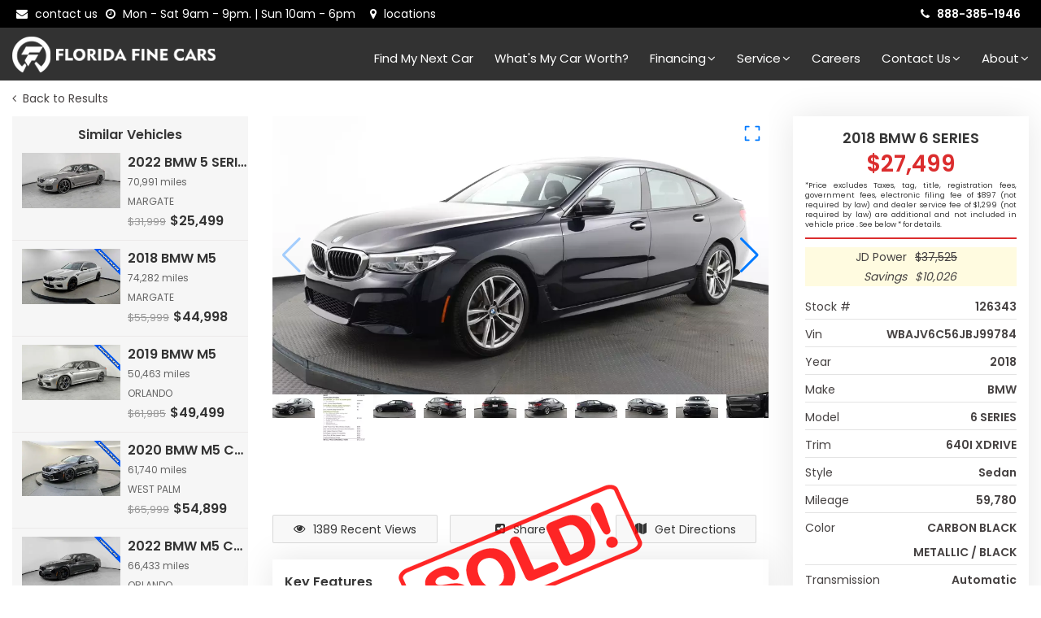

--- FILE ---
content_type: application/javascript; charset=utf-8
request_url: https://www.floridafinecars.com/_next/static/chunks/7281.9bbe6914f9e7f3fd.js
body_size: 1927
content:
(self.webpackChunk_N_E=self.webpackChunk_N_E||[]).push([[7281],{94184:function(e,t){var r;/*!
	Copyright (c) 2018 Jed Watson.
	Licensed under the MIT License (MIT), see
	http://jedwatson.github.io/classnames
*/!function(){"use strict";var s={}.hasOwnProperty;function n(){for(var e=[],t=0;t<arguments.length;t++){var r=arguments[t];if(r){var i=typeof r;if("string"===i||"number"===i)e.push(r);else if(Array.isArray(r)){if(r.length){var a=n.apply(null,r);a&&e.push(a)}}else if("object"===i){if(r.toString!==Object.prototype.toString&&!r.toString.toString().includes("[native code]")){e.push(r.toString());continue}for(var o in r)s.call(r,o)&&r[o]&&e.push(o)}}}return e.join(" ")}e.exports?(n.default=n,e.exports=n):void 0!==(r=(function(){return n}).apply(t,[]))&&(e.exports=r)}()},66774:function(e,t,r){"use strict";r.r(t);var s=r(85893),n=r(22546),i=r(99200);r(99008),r(72069),r(44233),r(74256);var a=r(50067),o=r(14174),l=r(67294),c=r(5152),d=r.n(c),u=r(55428),p=r(12290),f=r(57632);let h=d()(()=>Promise.all([r.e(5675),r.e(4175)]).then(r.bind(r,76011)),{loadableGenerated:{webpack:()=>[76011]}}),g=e=>{let{images:t,showThumbs:r=!1,altImage:c="",width:d=400,height:g=222,widthThumbnail:m=70,heightThumbnail:x=38,useNavigation:y=!1,slidesPerView:j=4,slidesPerViewThumbail:k=10,loader:v=o.TD,effect:b="fade",usePagination:w=!1,showFullScreen:S=!0,isSRPage:_=!1,shouldResizeImg:L=!1}=e,[T,N]=(0,l.useState)(),[O,P]=(0,l.useState)(!1),[W,C]=(0,l.useState)(),{whichDevice:E}=(0,u.Z)(),R=E===p.S.MOBILE;(0,l.useEffect)(()=>{setTimeout(()=>{W&&!W.destroyed&&(null==W||W.update())},500)},[W]);let I=()=>{P(!0)},z=()=>{P(!1)};return(0,s.jsxs)(s.Fragment,{children:[(0,s.jsxs)(n.tq,{initialSlide:0,effect:b,spaceBetween:10,slidesPerView:j,loop:!1,navigation:y,pagination:w,modules:[a.xW,a.W_,a.tl,a.o3],className:"gallery-top fotorama",autoHeight:!0,observer:!0,observeParents:!0,onSwiper:C,thumbs:{swiper:T},children:[S&&(0,s.jsx)("div",{onClick:I,className:"fullscreen-action",children:(0,s.jsx)("i",{className:"fa","aria-hidden":"true",children:(0,s.jsxs)("svg",{width:"20",height:"20",viewBox:"0 0 24 24",fill:"#ffffff",xmlns:"http://www.w3.org/2000/svg",children:[" ",(0,s.jsx)("path",{d:"M2 7V2H7",stroke:"#007aff",strokeWidth:"2",strokeLinecap:"round",strokeLinejoin:"round"})," ",(0,s.jsx)("path",{d:"M22 7V2H17",stroke:"#007aff",strokeWidth:"2",strokeLinecap:"round",strokeLinejoin:"round"})," ",(0,s.jsx)("path",{d:"M7 22L2 22L2 17",stroke:"#007aff",strokeWidth:"2",strokeLinecap:"round",strokeLinejoin:"round"})," ",(0,s.jsx)("path",{d:"M17 22L22 22L22 17",stroke:"#007aff",strokeWidth:"2",strokeLinecap:"round",strokeLinejoin:"round"})," "]})})}),t.filter((e,t)=>t>0).map((e,r)=>(0,s.jsx)(n.o5,{children:(0,s.jsx)(h,{src:e,alt:c,width:d,height:g,loader:v,loadingType:_?0===r?"eager":"lazy":r<=3||r-t.length<=3?"eager":"lazy",priority:0===r,shouldResizeImg:L})},(0,f.Z)()))]}),r&&(0,s.jsx)(n.tq,{initialSlide:0,onSwiper:N,spaceBetween:10,slidesPerView:k,freeMode:!0,watchSlidesProgress:!0,modules:[a.Rv,a.W_,a.tl,a.o3],className:"gallery-thumbs",observer:!0,observeParents:!0,children:t.filter((e,t)=>t>0).map((e,r)=>(0,s.jsx)(n.o5,{children:(0,s.jsx)(h,{loader:o.Fx,src:e,alt:c,width:m,height:x,loadingType:r<=3||r-t.length<=3?"eager":"lazy",shouldResizeImg:L})},(0,f.Z)()))}),S&&O&&(0,s.jsx)(i.u_,{className:"modal-fullscreen",backdropClassName:"backdrop-fullscreen",fade:!1,external:(0,s.jsx)("div",{onClick:z,className:"close-fullscreen",children:(0,s.jsx)("i",{className:"fa fa-times","aria-hidden":"true"})}),isOpen:!0,backdrop:"static",toggle:()=>z(),children:(0,s.jsxs)(i.fe,{children:[(0,s.jsxs)("div",{className:"fullscreen-instruction",children:[(0,s.jsx)("i",{className:"fa fa-level-down","aria-hidden":"true"})," scroll down to see more pictures"]}),t.filter((e,t)=>t>0).map(e=>{let t=R?o.Al:o.vh;return(0,s.jsx)(h,{src:e,alt:c,width:R?768:1080,height:g,loader:t,loadingType:"lazy",shouldResizeImg:L},(0,f.Z)())})]})})]})};t.default=g},44233:function(){},74256:function(){},92703:function(e,t,r){"use strict";var s=r(50414);function n(){}function i(){}i.resetWarningCache=n,e.exports=function(){function e(e,t,r,n,i,a){if(a!==s){var o=Error("Calling PropTypes validators directly is not supported by the `prop-types` package. Use PropTypes.checkPropTypes() to call them. Read more at http://fb.me/use-check-prop-types");throw o.name="Invariant Violation",o}}function t(){return e}e.isRequired=e;var r={array:e,bigint:e,bool:e,func:e,number:e,object:e,string:e,symbol:e,any:e,arrayOf:t,element:e,elementType:e,instanceOf:t,node:e,objectOf:t,oneOf:t,oneOfType:t,shape:t,exact:t,checkPropTypes:i,resetWarningCache:n};return r.PropTypes=r,r}},45697:function(e,t,r){e.exports=r(92703)()},50414:function(e){"use strict";e.exports="SECRET_DO_NOT_PASS_THIS_OR_YOU_WILL_BE_FIRED"}}]);
//# sourceMappingURL=7281.9bbe6914f9e7f3fd.js.map

--- FILE ---
content_type: image/svg+xml
request_url: https://s3.us-east-2.amazonaws.com/images-automatrix.com/key-features/general/c9e77620-0cdc-11eb-98b1-6bdaec73db4f.svg
body_size: 2316
content:
<?xml version="1.0" encoding="utf-8"?>
<!-- Generator: Adobe Illustrator 22.0.0, SVG Export Plug-In . SVG Version: 6.00 Build 0)  -->
<svg version="1.1" id="Layer_1" xmlns="http://www.w3.org/2000/svg" xmlns:xlink="http://www.w3.org/1999/xlink" x="0px" y="0px"
	 viewBox="0 0 110 110" style="enable-background:new 0 0 110 110;" xml:space="preserve">
<style type="text/css">
	.st0{fill-rule:evenodd;clip-rule:evenodd;fill:#acd1f7;}
	.st1{fill:#4a86d0;}
</style>
<g id="XMLID_77_">
	<path class="st0" d="M25.8,76.2C32.9,69.1,40,62,47.1,55c-7.1-7.1-14.2-14.2-21.3-21.3c2.5-2.3,4.8-4.4,7.3-6.7
		c5.6,5.6,11.2,11.2,17,17c0-14.1,0-28,0-41.9C50,2.1,50.1,2,50.1,2c11.6,10.6,23.2,21.2,34.8,31.9c-7.6,7-15.1,14-22.7,21
		c7.6,7,15.1,14,22.7,21c-11.6,10.7-23.2,21.3-34.9,32c0-14.1,0-28,0-41.8C44.4,71.7,38.9,77.3,33.2,83
		C30.6,80.6,28.2,78.4,25.8,76.2z M59.4,22.1c0,7.1,0,14,0,20.8c3.4-3.4,6.8-6.8,10.3-10.2C66.3,29.2,62.9,25.7,59.4,22.1z
		 M59.4,86.1c3.5-3.6,6.9-7.1,10.2-10.5c-3.5-3.5-6.9-6.9-10.2-10.2C59.4,72.1,59.4,79,59.4,86.1z"/>
	<path class="st1" d="M50,108.4c-0.1,0-0.1,0-0.2,0c-0.2-0.1-0.3-0.3-0.3-0.5V67.4l-16,16c-0.2,0.2-0.5,0.2-0.7,0l-7.4-6.8
		c-0.1-0.1-0.2-0.2-0.2-0.4c0-0.1,0.1-0.3,0.1-0.4L46.3,55L25.4,34c-0.1-0.1-0.1-0.2-0.1-0.4c0-0.1,0.1-0.3,0.2-0.4l7.3-6.7
		c0.2-0.2,0.5-0.2,0.7,0l16.1,16.1V2.1c0-0.2,0.1-0.3,0.3-0.4l0.2-0.1c0.2-0.1,0.4-0.1,0.6,0.1c11.6,10.6,23.2,21.2,34.8,31.9
		c0.1,0.1,0.2,0.2,0.2,0.4s-0.1,0.3-0.2,0.4L63,54.9l22.3,20.7c0.1,0.1,0.2,0.2,0.2,0.4s-0.1,0.3-0.2,0.4l-34.9,32
		C50.3,108.4,50.1,108.4,50,108.4z M50,65.6c0.1,0,0.1,0,0.2,0c0.2,0.1,0.3,0.3,0.3,0.5v40.7l33.7-30.9L61.9,55.3
		c-0.1-0.1-0.2-0.2-0.2-0.4s0.1-0.3,0.2-0.4l22.3-20.7C72.9,23.6,61.7,13.3,50.5,3v41c0,0.2-0.1,0.4-0.3,0.5c-0.2,0.1-0.4,0-0.5-0.1
		L33,27.7l-6.5,6l20.9,20.9c0.1,0.1,0.1,0.2,0.1,0.4s-0.1,0.3-0.1,0.4L26.5,76.2l6.6,6.1l16.5-16.5C49.8,65.7,49.9,65.6,50,65.6z
		 M59.4,86.6c-0.1,0-0.1,0-0.2,0c-0.2-0.1-0.3-0.3-0.3-0.5V65.4c0-0.2,0.1-0.4,0.3-0.5c0.2-0.1,0.4,0,0.5,0.1l10.2,10.2
		c0.2,0.2,0.2,0.5,0,0.7L59.7,86.4C59.6,86.5,59.5,86.6,59.4,86.6z M59.9,66.6v18.2l9-9.3L59.9,66.6z M59.4,43.4c-0.1,0-0.1,0-0.2,0
		c-0.2-0.1-0.3-0.3-0.3-0.5V22.1c0-0.2,0.1-0.4,0.3-0.5c0.2-0.1,0.4,0,0.5,0.1L70,32.3c0.2,0.2,0.2,0.5,0,0.7L59.7,43.3
		C59.6,43.4,59.5,43.4,59.4,43.4z M59.9,23.3v18.4l9.1-9L59.9,23.3z"/>
</g>
</svg>


--- FILE ---
content_type: application/javascript; charset=utf-8
request_url: https://www.floridafinecars.com/_next/static/chunks/7099.f69b427debe1fb0b.js
body_size: 3010
content:
(self.webpackChunk_N_E=self.webpackChunk_N_E||[]).push([[7099,5854],{94184:function(e,t){var n;/*!
	Copyright (c) 2018 Jed Watson.
	Licensed under the MIT License (MIT), see
	http://jedwatson.github.io/classnames
*/!function(){"use strict";var r={}.hasOwnProperty;function a(){for(var e=[],t=0;t<arguments.length;t++){var n=arguments[t];if(n){var i=typeof n;if("string"===i||"number"===i)e.push(n);else if(Array.isArray(n)){if(n.length){var l=a.apply(null,n);l&&e.push(l)}}else if("object"===i){if(n.toString!==Object.prototype.toString&&!n.toString.toString().includes("[native code]")){e.push(n.toString());continue}for(var s in n)r.call(n,s)&&n[s]&&e.push(s)}}}return e.join(" ")}e.exports?(a.default=a,e.exports=a):void 0!==(n=(function(){return a}).apply(t,[]))&&(e.exports=n)}()},94103:function(e,t,n){"use strict";var r=n(85893);n(67294);var a=n(34853),i=n(36267);let l=e=>{let{onValidateCaptcha:t}=e,{verifyRecaptcha:n}=(0,i.Z)(),l=async e=>{if(!e){t(!1);return}let r=await n(e);r?t(!0):t(!1)};return(0,r.jsx)(a.Z,{size:"normal",type:"image",badge:"bottomright",sitekey:String("6Ld_7CgjAAAAANY8zZGPA5XA31fItU9j5NYCZQw_"),onChange:l})};t.Z=l},81573:function(e,t,n){"use strict";n.r(t);var r=n(85893);let a=e=>{let{message:t}=e;return(null==t?void 0:t.length)==0?null:(0,r.jsx)("p",{className:"error-field",children:t})};t.default=a},51664:function(e,t,n){"use strict";n.d(t,{Hi:function(){return c},N7:function(){return d},UP:function(){return u}});var r=n(85893),a=n(67294),i=n(81573),l=n(94184),s=n.n(l),o=n(20848);let u=(0,a.forwardRef)((e,t)=>{let{formSchema:n,record:a,className:l,name:u,onChange:c,...d}=e,p=(0,o.aK)(n,a),{errors:f}=p;return(0,r.jsxs)(r.Fragment,{children:[(0,r.jsx)("input",{name:u,onChange:c,className:s()("".concat(l),(0,o.bY)(u,f)?"invalid-field":""),...d,ref:t}),(0,r.jsx)(i.default,{message:(0,o.e$)(u,f)})]})});u.displayName="InputField";let c=(0,a.forwardRef)((e,t)=>{let{formSchema:n,record:a,className:l,name:u,onChange:c,children:d,...p}=e,f=(0,o.aK)(n,a),{errors:m}=f;return(0,r.jsxs)(r.Fragment,{children:[(0,r.jsx)("select",{name:u,onChange:c,className:s()("".concat(l),(0,o.bY)(u,m)?"invalid-field":""),...p,ref:t,children:d}),(0,r.jsx)(i.default,{message:(0,o.e$)(u,m)})]})});c.displayName="DropdownField";let d=(0,a.forwardRef)((e,t)=>{let{formSchema:n,record:a,className:l,name:u,onChange:c,...d}=e,p=(0,o.aK)(n,a),{errors:f}=p;return(0,r.jsxs)(r.Fragment,{children:[(0,r.jsx)("textarea",{name:u,onChange:c,className:s()("".concat(l),(0,o.bY)(u,f)?"invalid-field":""),...d,ref:t}),(0,r.jsx)(i.default,{message:(0,o.e$)(u,f)})]})});d.displayName="TextAreaField"},36267:function(e,t){"use strict";let n=()=>{let e=async e=>{var t;let n=await fetch("/api/recaptcha?token=".concat(String(e))).then(e=>e.json());return null!==(t=n.data)&&void 0!==t&&t},t=async(e,t,n)=>{var r;let a=await fetch("/api/deal?referenceNumber=".concat(String(e),"&lastName=").concat(t,"&referenceType=").concat(n)).then(e=>e.json());return null!==(r=a.data)&&void 0!==r&&r},n=e=>new Promise((t,n)=>{let r=new FileReader;r.readAsDataURL(e),r.onload=()=>t(r.result),r.onerror=e=>n(e)}),r=async(e,t,n)=>{let r=new FormData;return r.append("file",n),await fetch("/api/uploadFile?dealNumber=".concat(e,"&fileId=").concat(t),{method:"POST",body:r,headers:{"Content-Type":"multipart/form-data"}}).then(e=>console.log(e)),!1};return{verifyRecaptcha:e,verifyReferenceToUploadDocument:t,uploadFile:r,getBase64:n}};t.Z=n},25854:function(e,t,n){"use strict";n.r(t);var r=n(85893);let a=e=>{let{text:t="loading..."}=e;return(0,r.jsx)("div",{className:"loading-mask",children:(0,r.jsxs)("span",{children:[t," ",(0,r.jsx)("i",{className:"fa fa-spinner fa-spin fa-fw load_spiner"})]})})};t.default=a},38163:function(e,t,n){"use strict";n.d(t,{t:function(){return a}});var r=n(67294);let a=(0,r.createContext)({settings:{},paramsFromUrl:{},currentState:{},originalFilterData:[],vehicleResponse:{getWebsiteVehicleList:{},total:0,totalSearch:0,page:0,size:0,cleanCache:!1,data:[],posibleMatchList:[],hash:""},resetFiltersClearAll:()=>null,setLoadingVehicles:()=>null,setLoadingFilters:()=>null,onSetDropdownOpen:()=>null,setFilter:()=>null,resetFiltersDueToSearch:()=>null,setSelectedItemInDropdown:()=>null,setSelectedItemInSlider:()=>null,setStateValues:()=>null,currentLocation:"",filtersFromUrl:{}})},22123:function(e,t,n){"use strict";n.d(t,{Z:function(){return r}});class r{static get phoneRegex(){return/^[+]?[0-9]{3}?[-\s.]?[0-9]{3}[-\s.]?[0-9]{4}$/}}},20848:function(e,t,n){"use strict";n.d(t,{aK:function(){return u},bY:function(){return c},e$:function(){return d}});var r=n(80820),a=n.n(r),i=n(66945),l=n.n(i),s=n(70474);let o=e=>{let t={};if(!(0,s.xb)(e)){let n="object"===e.type?e.fields:e.innerType.fields,r=Object.keys(n);r.forEach(e=>{var r,a;t[e]={isRequired:(null===(r=n[e])||void 0===r?void 0:null===(a=r.exclusiveTests)||void 0===a?void 0:a.required)||!1}})}return t},u=(e,t)=>{try{return e.validateSync(t,{abortEarly:!1,strict:!0}),{isValid:!0,errors:[],fields:o(e)}}catch(n){let t=a()((null==n?void 0:n.inner)||[],e=>({field:e.path,message:e.message}));return{isValid:0===((null==n?void 0:n.inner)||[]).length,errors:t,fields:o(e)}}},c=function(e){let t=arguments.length>1&&void 0!==arguments[1]?arguments[1]:[],n=l()(t,{field:e});return n>-1},d=function(e){var t;let n=arguments.length>1&&void 0!==arguments[1]?arguments[1]:[];return(null===(t=n.find(t=>t.field===e))||void 0===t?void 0:t.message)||""}},38228:function(e,t,n){"use strict";n.d(t,{XO:function(){return l},cm:function(){return r},lb:function(){return a}});let r=(e,t)=>{let{filterName:n}=t,r=t.conditions&&t.conditions.length>0?e.filter(e=>{let n=t.conditions.map(t=>{let{label:n,type:r,values:a}=t;return!!a&&0===a.length||!a||("array"===r?a.includes(e[n]):"range"===t.type?"miles"===t.label?Number(e[n])<=Number(a[1]):Number(e[n])>=Number(a[0])&&Number(e[n])<=Number(a[1]):void 0)});return n.every(e=>!0===e)}):e;if(["internetprice","miles","year"].includes(n.toLowerCase())){let e=i(r.map(e=>e[n]),n);return[{keyName:e,typeName:n,countValue:1,sortNumber:1,isSelected:!1}]}let a=r.sort((e,n)=>e[t.filterName].localeCompare(n[t.filterName])).reduce((e,t)=>(e[t[n]]=++e[t[n]]||1,e),{}),l=Object.keys(a).map(e=>({keyName:e,typeName:n,countValue:a[e],sortNumber:1,isSelected:t.values.includes(e)}));return l},a=(e,t)=>{Array.prototype.push.apply(e,t)},i=(e,t)=>{let n="miles"===t?0:Math.min.apply(null,e)||0,r=Math.max.apply(null,e)||0,a=10,i=20;switch(t.toLowerCase()){case"internetprice":a=100,i=100;break;case"miles":a=1e3,i=1e3;break;case"year":a=1,i=0}let l=Math.round(n/a)*a,s="miles"===t?0:l<n?l:l-i,o=Math.round(r/a)*a,u=o>r?o:o+i;return"".concat(s,"|").concat(u)},l=e=>{let t=[];return t.push(e.internetPrice),t.push(e.miles),t.push(e.year),t.push(e.style),t.push(e.make),t.push(e.model),t.push(e.transmission),t.push(e.lotName),t}},92703:function(e,t,n){"use strict";var r=n(50414);function a(){}function i(){}i.resetWarningCache=a,e.exports=function(){function e(e,t,n,a,i,l){if(l!==r){var s=Error("Calling PropTypes validators directly is not supported by the `prop-types` package. Use PropTypes.checkPropTypes() to call them. Read more at http://fb.me/use-check-prop-types");throw s.name="Invariant Violation",s}}function t(){return e}e.isRequired=e;var n={array:e,bigint:e,bool:e,func:e,number:e,object:e,string:e,symbol:e,any:e,arrayOf:t,element:e,elementType:e,instanceOf:t,node:e,objectOf:t,oneOf:t,oneOfType:t,shape:t,exact:t,checkPropTypes:i,resetWarningCache:a};return n.PropTypes=n,n}},45697:function(e,t,n){e.exports=n(92703)()},50414:function(e){"use strict";e.exports="SECRET_DO_NOT_PASS_THIS_OR_YOU_WILL_BE_FIRED"}}]);
//# sourceMappingURL=7099.f69b427debe1fb0b.js.map

--- FILE ---
content_type: image/svg+xml
request_url: https://s3.us-east-2.amazonaws.com/images-automatrix.com/key-features/general/ce16a0e0-0cdc-11eb-98b1-6bdaec73db4f.svg
body_size: 5222
content:
<?xml version="1.0" encoding="utf-8"?>
<!-- Generator: Adobe Illustrator 22.0.0, SVG Export Plug-In . SVG Version: 6.00 Build 0)  -->
<svg version="1.1" id="Layer_1" xmlns="http://www.w3.org/2000/svg" xmlns:xlink="http://www.w3.org/1999/xlink" x="0px" y="0px"
	 viewBox="0 0 110 110" style="enable-background:new 0 0 110 110;" xml:space="preserve">
<style type="text/css">
	.st0{fill:#acd1f7;}
	.st1{fill:#4a86d0;}
</style>
<g id="XMLID_208_">
	<path class="st0" d="M99.6,42.8c2.8-0.3,8.3,0.4,8.3-3.7s-9.2-5.5-9.9-4.1c-0.7,1.5-1.6,2.1-1.8,5.8c0,0-0.5,1.6-1.1-0.4
		c-0.5-2-4.6-21.5-11.9-24.7c0,0-7.8-1.6-28.6-2.1c0,0-27.7,0.1-30.7,2.8s-7.4,14-10.6,24.3c0,0-0.1,0.9-1.3,0.4l0.1-6.2
		c0,0-5-1.8-9.9,2c0,0-1.3,3.4,1.1,4.7c2.4,1.3,7.9,1.1,7.7,2.8c-0.3,1.7-2.1,12.1-1.6,18.5c0.3,3.2-2,8.4,1.9,12.9v13.9
		c0,0-0.8,6.3,3.8,6.6s5.9-1.3,6.1-6.1c0.1-3.5,0.1-5,0.1-5.5c7.8,0.4,20,0.8,29.1,0.6c11-0.2,29.4-0.4,38-0.6c0,0.6,0,2,0.1,5.5
		c0.1,4.7,1.5,6.3,6.2,6.1c4.6-0.3,4.2-6.6,4.2-6.6V72.8l0,0.2c0.6-3.6,1.2-7.8,1.2-11.6c0-7.1-2.3-16.5-2.3-16.5
		S96.9,43.1,99.6,42.8z M34.3,55L74,55l0,9.5l-39.7-0.1L34.3,55z M12.6,56.3l0.4-5.4c0,0-0.4-5.1,3.6-3.7c4,1.5,12.3,5.4,12,9.5
		c0,0,0.9,0.7-4.5,1.5C18.7,58.9,13,60,12.6,56.3z M76.8,79.6c-3.7,2.2-8.4,1.6-15.3,1.6c-6.9,0-24.5,0.5-29.1-1.5s-5.4-7-5.4-7
		s-1.1-2.1,5.5-1.8c6.6,0.3,45.9-0.1,45.9-0.1s3.3-0.4,2.9,2.2C81,75.7,80.5,77.4,76.8,79.6z M84.7,58.1c-5.4-0.8-4.5-1.5-4.5-1.5
		c-0.3-4.1,8-8,12-9.5c4-1.5,3.6,3.7,3.6,3.7l0.4,5.4C95.8,60,90.1,58.9,84.7,58.1z"/>
	<path class="st1" d="M93.7,96.8c-1.9,0-3.2-0.4-4.1-1.2c-1.1-1-1.6-2.6-1.7-5.4c-0.1-2.7-0.1-4.2-0.1-5c-5.1,0.2-13.4,0.3-21.4,0.4
		c-5.8,0.1-11.5,0.2-16,0.2c-8.7,0.2-20.5-0.2-28.6-0.6c0,0.2,0,0.4,0,0.7c0,0.9,0,2.2-0.1,4.3c-0.1,2.8-0.6,4.4-1.6,5.4
		c-1,0.9-2.5,1.3-4.9,1.2c-1.3-0.1-2.3-0.6-3-1.4c-1.7-2.1-1.3-5.6-1.3-5.7l0-13.7c-2.8-3.4-2.4-7.1-2-10.1c0.1-1.1,0.2-2.1,0.2-2.9
		C8.4,57.1,9.9,48,10.4,45l0.1-0.6c0.1-0.5-1.9-0.9-3.3-1.1c-1.5-0.3-3.1-0.5-4.1-1.1c-2.2-1.2-1.8-4-1.3-5.4l0-0.1L2,36.5
		c5-4,10.2-2.1,10.4-2.1l0.3,0.1l-0.1,6.2c0.2,0,0.2,0,0.2,0c0.1,0,0.1-0.1,0.1-0.1c3.1-10.1,7.5-21.8,10.7-24.6
		c3.1-2.7,28.2-2.9,31.1-2.9c20.7,0.5,28.6,2.1,28.7,2.1l0.1,0c4.6,2,8.6,10.1,12,24.2c0.1,0.4,0.2,0.7,0.2,0.8
		c0,0.1,0.1,0.2,0.1,0.3c0.2-2.8,0.9-3.9,1.4-4.9c0.2-0.3,0.3-0.6,0.5-0.9c0.6-1.4,4.4-0.6,4.8-0.5c2.9,0.6,6,2.2,6,4.8
		c0,3.9-4.3,4-7.2,4.1c-0.6,0-1.1,0-1.6,0.1c-0.8,0.1-1.4,0.3-1.6,0.6c-0.2,0.3,0,0.6,0,0.6c0.1,0.2,2.4,9.6,2.4,16.7
		c0,3.7-0.6,7.8-1.2,11.7h0v16.6c0,0.1,0.2,3.6-1.6,5.7c-0.8,0.9-1.8,1.4-3.1,1.4C94.3,96.8,94,96.8,93.7,96.8z M88.8,84.2l0,0.7
		c0,0.7,0,2.2,0.1,5.3c0.1,2.4,0.5,3.9,1.3,4.7c0.8,0.8,2.1,1,4.3,0.9c1-0.1,1.8-0.4,2.4-1.1c1.5-1.7,1.3-4.9,1.3-5l0-16.9l0,0
		c0.6-3.8,1.1-7.9,1.1-11.5c0-7-2.3-16.3-2.3-16.4c0,0-0.3-0.7,0.1-1.5c0.4-0.6,1.2-1,2.3-1.1l0,0c0.5,0,1-0.1,1.7-0.1
		c3.5-0.1,6.2-0.4,6.2-3.1c0-2-2.7-3.1-3.9-3.5c-2.6-0.9-4.8-0.7-5.1-0.4c-0.2,0.3-0.3,0.6-0.5,1c-0.5,1-1.1,1.9-1.3,4.7l0,0.1
		c-0.1,0.3-0.4,0.9-1,0.9c-0.6,0-0.9-0.7-1-1.4c0-0.2-0.1-0.5-0.2-0.8c-4.1-17-8.4-22.2-11.3-23.5c-0.7-0.1-8.8-1.6-28.5-2.1
		c-11,0.1-28.3,0.8-30.4,2.6c-3,2.6-7.5,14.6-10.4,24v0c0,0-0.1,0.5-0.6,0.8c-0.4,0.2-0.9,0.2-1.4-0.1l-0.3-0.1l0.1-6.2
		c-1.2-0.3-5.1-1.1-9,1.9c-0.2,0.6-0.9,3,0.9,4c0.9,0.5,2.4,0.8,3.8,1c2.2,0.4,4.3,0.8,4.1,2.3l-0.1,0.7c-0.5,3-1.9,12-1.5,17.7
		c0.1,0.9,0,2-0.2,3.1c-0.3,3-0.7,6.4,1.9,9.5l0.1,0.1v14.1c0,0.1-0.4,3.3,1.1,5c0.6,0.7,1.3,1,2.3,1.1c2.1,0.1,3.4-0.2,4.2-0.9
		c0.9-0.8,1.3-2.2,1.3-4.7c0.1-2,0.1-3.4,0.1-4.3c0-0.7,0-1.1,0-1.3l0-0.5l0.5,0c8.1,0.4,20.2,0.8,29.1,0.6c4.5-0.1,10.3-0.2,16-0.2
		c8.3-0.1,16.8-0.2,21.9-0.4L88.8,84.2z M68.2,81.8c-1,0-2,0-3.1,0c-1.1,0-2.3,0-3.5,0c-1.1,0-2.5,0-4,0c-8.5,0.1-21.2,0.2-25.2-1.5
		c-4.6-2-5.6-6.7-5.7-7.3c-0.1-0.2-0.2-0.7,0.1-1.2c0.7-1,2.6-1.4,5.9-1.3c6.5,0.3,45.5-0.1,45.9-0.1c0,0,1.9-0.2,2.9,0.8
		c0.5,0.5,0.7,1.2,0.5,2c-0.4,2.7-1,4.6-4.9,7l0,0C74.6,81.6,71.8,81.8,68.2,81.8z M61.1,80.7c0.2,0,0.3,0,0.5,0c1.2,0,2.4,0,3.5,0
		c5,0.1,8.6,0.2,11.5-1.6c3.6-2.2,4-3.8,4.4-6.2c0.1-0.5,0-0.9-0.3-1.2c-0.6-0.6-2.1-0.5-2.1-0.5c-0.4,0-39.5,0.4-46,0.1
		c-4-0.2-4.9,0.6-5,0.8c-0.1,0.2-0.1,0.3-0.1,0.3l0,0.1c0,0,0.8,4.8,5.1,6.6c3.8,1.6,16.9,1.5,24.8,1.5
		C58.9,80.7,60.1,80.7,61.1,80.7z M74.5,65L33.8,65l0-10.5l40.7,0L74.5,65z M34.8,64L73.5,64l0-8.5l-38.7,0L34.8,64z M91.7,59.4
		c-1.8,0-4-0.3-6.2-0.7l-0.9-0.1c-4.4-0.6-4.8-1.2-5-1.7c0-0.2,0-0.3,0-0.4c-0.1-5.1,11.1-9.4,12.3-9.8c1.2-0.4,2.2-0.4,2.9,0.2
		c1.5,1.1,1.3,3.9,1.3,4l0.4,5.3c-0.1,1-0.5,1.7-1.1,2.2C94.7,59.2,93.3,59.4,91.7,59.4z M84.8,57.6l0.9,0.1
		c3.8,0.6,7.7,1.1,9.3-0.1c0.4-0.3,0.7-0.8,0.8-1.4l-0.4-5.3c0-0.7,0-2.5-0.9-3.2c-0.5-0.3-1.1-0.4-2,0c-4.1,1.5-11.9,5.4-11.7,9
		l0,0.1C81,56.9,82,57.2,84.8,57.6L84.8,57.6z M17.1,59.4c-1.6,0-2.9-0.2-3.8-0.9c-0.7-0.5-1-1.2-1.1-2.1l0,0l0.4-5.5
		c0,0-0.2-2.8,1.3-3.9c0.7-0.6,1.7-0.6,2.9-0.2c1.3,0.5,12.4,4.7,12.3,9.8c0.1,0.1,0.1,0.3,0,0.4c-0.1,0.5-0.6,1-5,1.7l-0.9,0.1
		C21.1,59.1,18.9,59.4,17.1,59.4z M13.1,56.3c0.1,0.6,0.3,1.1,0.7,1.4c1.6,1.2,5.5,0.7,9.3,0.1l0.9-0.1c2.8-0.4,3.8-0.8,4.1-0.9
		l0-0.1c0.2-3.6-7.5-7.5-11.7-9c-0.9-0.3-1.5-0.3-2,0c-0.9,0.7-1,2.5-0.9,3.1L13.1,56.3z"/>
</g>
<g id="XMLID_207_">
	<path class="st1" d="M25,19.7L84.6,20c0,0,6.9,8.4,6,19.8l-70.3,0.1C20.2,39.9,16.5,36.5,25,19.7z"/>
</g>
</svg>


--- FILE ---
content_type: application/javascript; charset=utf-8
request_url: https://www.floridafinecars.com/_next/static/chunks/932.b153e60a25f32bac.js
body_size: 337
content:
"use strict";(self.webpackChunk_N_E=self.webpackChunk_N_E||[]).push([[932],{60932:function(e,n,t){t.r(n);var l=t(85893),s=t(67294),r=t(14174),a=t(5152),i=t.n(a),c=t(36959);let o=i()(()=>Promise.all([t.e(9774),t.e(1664),t.e(9200),t.e(7256),t.e(2731),t.e(4723),t.e(4592)]).then(t.bind(t,44723)),{loadableGenerated:{webpack:()=>[44723]}}),u=i()(()=>t.e(5854).then(t.bind(t,25854)),{loadableGenerated:{webpack:()=>[25854]}}),d=(0,s.lazy)(()=>t.e(8310).then(t.bind(t,98310))),h=e=>{var n,t;let{companyInformation:a,generalInfo:i,footer:h}=e,b=null!==(n=h.showMapInAllPages)&&void 0!==n&&n,f=null!==(t=h.show)&&void 0!==t&&t,j=(0,s.useRef)(null),m=(0,c.Z)(b?j:null);return(0,l.jsxs)(l.Fragment,{children:[b&&(0,l.jsx)("section",{ref:j,children:m&&(0,l.jsx)(s.Suspense,{fallback:(0,l.jsx)(u,{}),children:(0,l.jsx)(d,{companyInformation:a})})}),f&&(0,l.jsx)(l.Fragment,{children:(0,l.jsx)("main",{id:"footersection",children:(0,l.jsx)(o,{htmlValue:(0,r.CI)(h.htmlContent),settings:i})})})]})};n.default=h},36959:function(e,n,t){var l=t(67294);let s=e=>{let[n,t]=(0,l.useState)(!1);return(0,l.useEffect)(()=>{let n=(e,n)=>{e[0].isIntersecting&&(t(!0),n.unobserve(e[0].target),n.disconnect())},l=new IntersectionObserver(n);return e&&l.observe(e.current),()=>l.disconnect()},[e]),n};n.Z=s}}]);
//# sourceMappingURL=932.b153e60a25f32bac.js.map

--- FILE ---
content_type: image/svg+xml
request_url: https://s3.us-east-2.amazonaws.com/images-automatrix.com/key-features/general/ce880050-0cdc-11eb-98b1-6bdaec73db4f.svg
body_size: 3288
content:
<?xml version="1.0" encoding="utf-8"?>
<!-- Generator: Adobe Illustrator 22.0.0, SVG Export Plug-In . SVG Version: 6.00 Build 0)  -->
<svg version="1.1" id="Layer_1" xmlns="http://www.w3.org/2000/svg" xmlns:xlink="http://www.w3.org/1999/xlink" x="0px" y="0px"
	 viewBox="0 0 110 110" style="enable-background:new 0 0 110 110;" xml:space="preserve">
<style type="text/css">
	.st0{fill:#4a86d0;}
	.st1{fill:#acd1f7;}
</style>
<polygon class="st0" points="8.7,39.9 8.9,38.5 3.7,37.5 11.1,32.7 10.4,31.5 3,36.4 4.1,31.2 2.9,30.9 1.3,38.3 "/>
<polygon class="st0" points="58.5,29.9 57.8,28.8 61.9,25.6 53.2,24.5 53.4,23.1 62.1,24.4 58.9,20.1 59.9,19.4 64.5,25.3 "/>
<g>
	<g>
		<path class="st1" d="M78.4,60.9c-10.1,0-18.3,8.2-18.3,18.2c0,10.1,8.2,18.3,18.3,18.3c10.1,0,18.2-8.2,18.2-18.3
			C96.6,69.1,88.4,60.9,78.4,60.9z"/>
		<path class="st0" d="M78.4,97.9c-10.3,0-18.8-8.4-18.8-18.8c0-10.3,8.4-18.7,18.8-18.7c10.3,0,18.7,8.4,18.7,18.7
			C97.1,89.5,88.7,97.9,78.4,97.9z M78.4,61.4c-9.8,0-17.8,8-17.8,17.7c0,9.8,8,17.8,17.8,17.8c9.8,0,17.7-8,17.7-17.8
			C96.1,69.4,88.2,61.4,78.4,61.4z"/>
	</g>
	<g>
		<path class="st1" d="M108.7,94.1V29.8c-2.1-0.1-2.6-0.2-3.7-0.3c-7.9-0.5-14.7-0.2-10.3-5.8c0,0,3.3-3.4,14-6v-5.6
			c-6.4,1.7-13.4,3.7-18.1,5.8c-10.5,4.6-31.9,14.4-31.9,14.4s-6.1,7.6-20.2-1.4c0,0-4.4-2-4.4-4.1c0,0,16.3-0.7,17.3-2.9l-36.4-3.4
			c0,0-5.1,5-4.8,10c4.2,1.2,9.7-0.7,11.6-1.4l3.6,3.6c0.2,0.6,0.8,2.8,0,5.2c0,0,0,0.1,0,0.1c-1,0.8-2.4,1.9-2.5,2.6
			c-0.2,1.2-0.5,6-0.5,6s14,1.8,14.9,8.5H26.9h-3.7h-3.9c-0.4,0-0.3,6.7-0.3,6.7l0.2,20l7,7l0.5,4.4l31.2,2.6
			c-3.4-4.4-5.5-9.8-5.5-15.8c0-14.1,11.5-25.6,25.6-25.6c14.2,0,25.6,11.5,25.6,25.6c0,5.5-1.4,10.6-4.3,14.8
			C102.5,94.4,104.4,94.3,108.7,94.1z"/>
		<path class="st0" d="M58.9,96.1l-32.7-2.7l-0.5-4.6l-7-7l-0.2-20.2c-0.1-6.5,0.3-6.9,0.4-7l0.1-0.1l0.3,0h17.4
			c-1.5-5.8-14.2-7.5-14.4-7.5l-0.5-0.1l0-0.5c0-0.2,0.3-4.8,0.5-6c0-0.3,0.2-1.1,2.5-2.9c0.7-2.1,0.2-4,0-4.7l-3.2-3.2
			c-2.3,0.9-7.5,2.5-11.6,1.3l-0.3-0.1l0-0.4c-0.4-5.1,4.7-10.1,5-10.3l0.2-0.2l37.3,3.5l-0.3,0.6c-1,2.2-12.7,3-17.1,3.2
			c0.5,1.2,2.6,2.5,4,3.1c13.5,8.6,19.3,1.8,19.6,1.5l0.1-0.1l0.1,0c0.2-0.1,21.5-9.8,31.9-14.4c3.9-1.7,10.1-3.7,18.2-5.8l0.6-0.2
			v6.7l-0.4,0.1C98.5,20.7,95.1,24,95.1,24c-1.1,1.4-1.5,2.4-1.2,3c0.6,1.4,4.5,1.6,8.6,1.8c0.8,0,1.7,0.1,2.5,0.1
			c0.4,0,0.7,0.1,1.1,0.1c0.6,0.1,1.3,0.1,2.6,0.2l0.5,0v65.3l-0.5,0c-2.6,0.1-4.3,0.1-5.9,0.2c-1.1,0-2.2,0.1-3.5,0.1l-1,0l0.6-0.8
			c2.8-4,4.3-8.9,4.3-14.5c0-13.9-11.3-25.1-25.1-25.1c-13.9,0-25.1,11.3-25.1,25.1c0,5.7,1.8,11,5.3,15.5L58.9,96.1z M27.1,92.5
			L56.8,95c-3.2-4.5-4.9-9.7-4.9-15.2c0-14.4,11.7-26.1,26.1-26.1c14.4,0,26.1,11.7,26.1,26.1c0,5.5-1.3,10.2-3.9,14.2
			c0.9,0,1.7-0.1,2.5-0.1c1.6-0.1,3.2-0.1,5.5-0.2V30.3c-1-0.1-1.6-0.1-2.2-0.2c-0.3,0-0.7-0.1-1.1-0.1c-0.9-0.1-1.7-0.1-2.5-0.1
			c-4.8-0.3-8.6-0.5-9.5-2.4c-0.5-1,0-2.4,1.3-4.1c0.2-0.2,3.5-3.5,13.9-6v-4.6c-7.7,2-13.6,3.9-17.4,5.6
			c-10,4.4-30.2,13.6-31.8,14.4c-0.8,0.9-7.3,7.1-20.7-1.4c-0.4-0.2-4.7-2.2-4.7-4.5v-0.5l0.5,0c6.6-0.3,13.5-1.1,16-2L15.3,21
			c-0.8,0.9-4.6,5-4.5,9c4,1,8.9-0.7,10.9-1.5l0.3-0.1l3.9,3.9l0,0.1c0.2,0.7,0.9,3,0,5.5l0,0.1l-0.2,0.2c-1.6,1.2-2.2,2-2.3,2.3
			C23.3,41.5,23,44.8,23,46c2.5,0.4,14.1,2.5,14.9,8.9l0.1,0.6H19.6c-0.2,0.9-0.2,3.7-0.2,6.2l0.2,19.7l7,6.9L27.1,92.5z"/>
	</g>
</g>
</svg>


--- FILE ---
content_type: application/javascript; charset=utf-8
request_url: https://www.floridafinecars.com/_next/static/HO18C5jO9senQXsm1CdgH/_buildManifest.js
body_size: 815
content:
self.__BUILD_MANIFEST=function(e,s,a,c,t,i,n,o,l,r,u,d,p,b,h,f,g,m,k){return{__rewrites:{beforeFiles:[],afterFiles:[{source:s,destination:s,locale:e},{source:a,destination:a,locale:e},{source:c,destination:c,locale:e},{source:t,destination:t,locale:e},{source:i,destination:i,locale:e},{source:n,destination:n,locale:e},{source:o,destination:o,locale:e},{source:l,destination:l,locale:e},{source:r,destination:r,locale:e},{source:u,destination:u,locale:e},{source:d,destination:d,locale:e},{source:p,destination:p,locale:e},{source:"/index",destination:b,locale:e},{source:"/home",destination:b,locale:e},{source:k,destination:k,locale:e},{source:h,destination:h,locale:e},{source:"/carsforsale/:vehicledetails/:additional*",destination:h,locale:e},{source:f,destination:f,locale:e},{source:"/vehicles/:additionalInfo",destination:"/vehicles?:additionalInfo",locale:e},{source:"/:dynamicpage/setculture:fromurl*",destination:"/:dynamicpage/setculture?:fromurl*",locale:e},{source:g,destination:g,locale:e},{source:m,destination:m,locale:e}],fallback:[]},"/":["static/chunks/pages/index-d717e647e3363112.js"],"/404":["static/chunks/1664-6947c3a8865861c6.js","static/chunks/5675-6ed83197c37926dc.js","static/css/5cb2f1459e790fc5.css","static/chunks/7502-f0647c9846a5f4c9.js","static/chunks/1368-39055e779d1c5bb9.js","static/chunks/pages/404-db99d1b9b36b7d7e.js"],"/_error":["static/chunks/pages/_error-b61c09a872b13202.js"],"/about":["static/chunks/pages/about-bde2acaecb662632.js"],"/accessibility":["static/chunks/pages/accessibility-83d5e78fc280fa8e.js"],"/admin":["static/chunks/pages/admin-9a29e40c653e63b6.js"],"/careers":["static/chunks/pages/careers-312fb05f853400b1.js"],"/carsforsale/[vehicledetails]":["static/chunks/pages/carsforsale/[vehicledetails]-71b280c461f19738.js"],"/clearcache":["static/chunks/pages/clearcache-714d6828011ba98c.js"],"/contact":["static/chunks/pages/contact-34883ab24b2b295d.js"],"/financing":["static/chunks/pages/financing-8fe3d836c76fff41.js"],"/login":["static/chunks/pages/login-45dafd939ff6b872.js"],"/makemydealrequestresponse":["static/chunks/pages/makemydealrequestresponse-0fe4d305aa03684c.js"],"/privacypolicy":["static/chunks/pages/privacypolicy-acdd403483697159.js"],"/sentry_sample_error":["static/chunks/pages/sentry_sample_error-89842e8db434ba81.js"],"/service":["static/chunks/pages/service-38958478db53f912.js"],"/service-schedule":["static/chunks/pages/service-schedule-c046b272cfe5bdd9.js"],"/sitemap":["static/chunks/pages/sitemap-2570a55177bc6ad5.js"],"/sitemap.xml":["static/chunks/pages/sitemap.xml-7e1353725cffc58d.js"],"/team":["static/chunks/pages/team-2077a13653e65c0d.js"],"/vehicles":["static/chunks/1558-8f813b6ed723e8a3.js","static/chunks/pages/vehicles-aff540316a4eead0.js"],"/[dynamicpage]":["static/chunks/pages/[dynamicpage]-3ba35076fe773e05.js"],"/[dynamicpage]/setculture":["static/chunks/pages/[dynamicpage]/setculture-6e5819a322c2e223.js"],"/[dynamicpage]/thankyou":["static/chunks/pages/[dynamicpage]/thankyou-02dd9d3bb1112539.js"],sortedPages:[b,"/404","/_app","/_error",s,a,m,c,"/carsforsale/[vehicledetails]",t,i,n,g,o,l,"/sentry_sample_error",u,r,d,p,"/team",f,"/[dynamicpage]","/[dynamicpage]/setculture","/[dynamicpage]/thankyou"]}}(!1,"/about","/accessibility","/careers","/clearcache","/contact","/financing","/makemydealrequestresponse","/privacypolicy","/service-schedule","/service","/sitemap","/sitemap.xml","/","/carsforsale/:vehicledetails*","/vehicles","/login","/admin","/:dynamicpage"),self.__BUILD_MANIFEST_CB&&self.__BUILD_MANIFEST_CB();

--- FILE ---
content_type: image/svg+xml
request_url: https://s3.us-east-2.amazonaws.com/images-automatrix.com/key-features/general/cb589250-0cdc-11eb-98b1-6bdaec73db4f.svg
body_size: 861
content:
<?xml version="1.0" encoding="utf-8"?>
<!-- Generator: Adobe Illustrator 22.0.0, SVG Export Plug-In . SVG Version: 6.00 Build 0)  -->
<svg version="1.1" id="Layer_1" xmlns="http://www.w3.org/2000/svg" xmlns:xlink="http://www.w3.org/1999/xlink" x="0px" y="0px"
	 viewBox="0 0 110 110" style="enable-background:new 0 0 110 110;" xml:space="preserve">
<style type="text/css">
	.st0{fill:#acd1f7;}
	.st1{fill:#4a86d0;}
	.st2{fill:#FFFFFF;}
</style>
<g id="XMLID_152_">
	<circle class="st0" cx="55.1" cy="54.9" r="53.1"/>
	<path class="st1" d="M55.1,108.5c-29.6,0-53.6-24-53.6-53.6s24-53.6,53.6-53.6s53.6,24,53.6,53.6S84.7,108.5,55.1,108.5z M55.1,2.3
		c-29,0-52.6,23.6-52.6,52.6c0,29,23.6,52.6,52.6,52.6c29,0,52.6-23.6,52.6-52.6C107.7,25.9,84.1,2.3,55.1,2.3z"/>
</g>
<g id="XMLID_154_">
	<rect x="25.3" y="46.2" class="st2" width="60.4" height="17.4"/>
</g>
</svg>


--- FILE ---
content_type: application/javascript; charset=utf-8
request_url: https://www.floridafinecars.com/_next/static/chunks/pages/_app-0c7928d4b1b8d385.js
body_size: 38233
content:
(self.webpackChunk_N_E=self.webpackChunk_N_E||[]).push([[2888],{51131:function(t,e,n){"use strict";n.d(e,{J:function(){return r}});let r="production"},64487:function(t,e,n){"use strict";n.d(e,{$e:function(){return a},Tb:function(){return i},e:function(){return s}});var r=n(95659);function i(t,e){return(0,r.Gd)().captureException(t,{captureContext:e})}function s(t){(0,r.Gd)().configureScope(t)}function a(t){(0,r.Gd)().withScope(t)}},95659:function(t,e,n){"use strict";n.d(e,{Gd:function(){return p},cu:function(){return _}});var r=n(62844),i=n(21170),s=n(12343),a=n(71235),o=n(51131),u=n(10350),c=n(9015);class l{constructor(t,e=new u.s,n=4){this._version=n,this._stack=[{scope:e}],t&&this.bindClient(t)}isOlderThan(t){return this._version<t}bindClient(t){let e=this.getStackTop();e.client=t,t&&t.setupIntegrations&&t.setupIntegrations()}pushScope(){let t=u.s.clone(this.getScope());return this.getStack().push({client:this.getClient(),scope:t}),t}popScope(){return!(this.getStack().length<=1)&&!!this.getStack().pop()}withScope(t){let e=this.pushScope();try{t(e)}finally{this.popScope()}}getClient(){return this.getStackTop().client}getScope(){return this.getStackTop().scope}getStack(){return this._stack}getStackTop(){return this._stack[this._stack.length-1]}captureException(t,e){let n=this._lastEventId=e&&e.event_id?e.event_id:(0,r.DM)(),i=Error("Sentry syntheticException");return this._withClient((r,s)=>{r.captureException(t,{originalException:t,syntheticException:i,...e,event_id:n},s)}),n}captureMessage(t,e,n){let i=this._lastEventId=n&&n.event_id?n.event_id:(0,r.DM)(),s=Error(t);return this._withClient((r,a)=>{r.captureMessage(t,e,{originalException:t,syntheticException:s,...n,event_id:i},a)}),i}captureEvent(t,e){let n=e&&e.event_id?e.event_id:(0,r.DM)();return t.type||(this._lastEventId=n),this._withClient((r,i)=>{r.captureEvent(t,{...e,event_id:n},i)}),n}lastEventId(){return this._lastEventId}addBreadcrumb(t,e){let{scope:n,client:r}=this.getStackTop();if(!r)return;let{beforeBreadcrumb:a=null,maxBreadcrumbs:o=100}=r.getOptions&&r.getOptions()||{};if(o<=0)return;let u=(0,i.yW)(),c={timestamp:u,...t},l=a?(0,s.Cf)(()=>a(c,e)):c;null!==l&&(r.emit&&r.emit("beforeAddBreadcrumb",l,e),n.addBreadcrumb(l,o))}setUser(t){this.getScope().setUser(t)}setTags(t){this.getScope().setTags(t)}setExtras(t){this.getScope().setExtras(t)}setTag(t,e){this.getScope().setTag(t,e)}setExtra(t,e){this.getScope().setExtra(t,e)}setContext(t,e){this.getScope().setContext(t,e)}configureScope(t){let{scope:e,client:n}=this.getStackTop();n&&t(e)}run(t){let e=d(this);try{t(this)}finally{d(e)}}getIntegration(t){let e=this.getClient();if(!e)return null;try{return e.getIntegration(t)}catch(e){return("undefined"==typeof __SENTRY_DEBUG__||__SENTRY_DEBUG__)&&s.kg.warn(`Cannot retrieve integration ${t.id} from the current Hub`),null}}startTransaction(t,e){let n=this._callExtensionMethod("startTransaction",t,e);return("undefined"==typeof __SENTRY_DEBUG__||__SENTRY_DEBUG__)&&!n&&console.warn(`Tracing extension 'startTransaction' has not been added. Call 'addTracingExtensions' before calling 'init':
Sentry.addTracingExtensions();
Sentry.init({...});
`),n}traceHeaders(){return this._callExtensionMethod("traceHeaders")}captureSession(t=!1){if(t)return this.endSession();this._sendSessionUpdate()}endSession(){let t=this.getStackTop(),e=t.scope,n=e.getSession();n&&(0,c.RJ)(n),this._sendSessionUpdate(),e.setSession()}startSession(t){let{scope:e,client:n}=this.getStackTop(),{release:r,environment:i=o.J}=n&&n.getOptions()||{},{userAgent:s}=a.n2.navigator||{},u=(0,c.Hv)({release:r,environment:i,user:e.getUser(),...s&&{userAgent:s},...t}),l=e.getSession&&e.getSession();return l&&"ok"===l.status&&(0,c.CT)(l,{status:"exited"}),this.endSession(),e.setSession(u),u}shouldSendDefaultPii(){let t=this.getClient(),e=t&&t.getOptions();return!!(e&&e.sendDefaultPii)}_sendSessionUpdate(){let{scope:t,client:e}=this.getStackTop(),n=t.getSession();n&&e&&e.captureSession&&e.captureSession(n)}_withClient(t){let{scope:e,client:n}=this.getStackTop();n&&t(n,e)}_callExtensionMethod(t,...e){let n=_(),r=n.__SENTRY__;if(r&&r.extensions&&"function"==typeof r.extensions[t])return r.extensions[t].apply(this,e);("undefined"==typeof __SENTRY_DEBUG__||__SENTRY_DEBUG__)&&s.kg.warn(`Extension method ${t} couldn't be found, doing nothing.`)}}function _(){return a.n2.__SENTRY__=a.n2.__SENTRY__||{extensions:{},hub:void 0},a.n2}function d(t){let e=_(),n=h(e);return f(e,t),n}function p(){let t=_();if(t.__SENTRY__&&t.__SENTRY__.acs){let e=t.__SENTRY__.acs.getCurrentHub();if(e)return e}return function(t=_()){return(!(t&&t.__SENTRY__&&t.__SENTRY__.hub)||h(t).isOlderThan(4))&&f(t,new l),h(t)}(t)}function h(t){return(0,a.YO)("hub",()=>new l,t)}function f(t,e){if(!t)return!1;let n=t.__SENTRY__=t.__SENTRY__||{};return n.hub=e,!0}},10350:function(t,e,n){"use strict";n.d(e,{c:function(){return d},s:function(){return l}});var r=n(67597),i=n(21170),s=n(96893),a=n(12343),o=n(62844),u=n(71235),c=n(9015);class l{constructor(){this._notifyingListeners=!1,this._scopeListeners=[],this._eventProcessors=[],this._breadcrumbs=[],this._attachments=[],this._user={},this._tags={},this._extra={},this._contexts={},this._sdkProcessingMetadata={}}static clone(t){let e=new l;return t&&(e._breadcrumbs=[...t._breadcrumbs],e._tags={...t._tags},e._extra={...t._extra},e._contexts={...t._contexts},e._user=t._user,e._level=t._level,e._span=t._span,e._session=t._session,e._transactionName=t._transactionName,e._fingerprint=t._fingerprint,e._eventProcessors=[...t._eventProcessors],e._requestSession=t._requestSession,e._attachments=[...t._attachments],e._sdkProcessingMetadata={...t._sdkProcessingMetadata}),e}addScopeListener(t){this._scopeListeners.push(t)}addEventProcessor(t){return this._eventProcessors.push(t),this}setUser(t){return this._user=t||{},this._session&&(0,c.CT)(this._session,{user:t}),this._notifyScopeListeners(),this}getUser(){return this._user}getRequestSession(){return this._requestSession}setRequestSession(t){return this._requestSession=t,this}setTags(t){return this._tags={...this._tags,...t},this._notifyScopeListeners(),this}setTag(t,e){return this._tags={...this._tags,[t]:e},this._notifyScopeListeners(),this}setExtras(t){return this._extra={...this._extra,...t},this._notifyScopeListeners(),this}setExtra(t,e){return this._extra={...this._extra,[t]:e},this._notifyScopeListeners(),this}setFingerprint(t){return this._fingerprint=t,this._notifyScopeListeners(),this}setLevel(t){return this._level=t,this._notifyScopeListeners(),this}setTransactionName(t){return this._transactionName=t,this._notifyScopeListeners(),this}setContext(t,e){return null===e?delete this._contexts[t]:this._contexts[t]=e,this._notifyScopeListeners(),this}setSpan(t){return this._span=t,this._notifyScopeListeners(),this}getSpan(){return this._span}getTransaction(){let t=this.getSpan();return t&&t.transaction}setSession(t){return t?this._session=t:delete this._session,this._notifyScopeListeners(),this}getSession(){return this._session}update(t){if(!t)return this;if("function"==typeof t){let e=t(this);return e instanceof l?e:this}return t instanceof l?(this._tags={...this._tags,...t._tags},this._extra={...this._extra,...t._extra},this._contexts={...this._contexts,...t._contexts},t._user&&Object.keys(t._user).length&&(this._user=t._user),t._level&&(this._level=t._level),t._fingerprint&&(this._fingerprint=t._fingerprint),t._requestSession&&(this._requestSession=t._requestSession)):(0,r.PO)(t)&&(this._tags={...this._tags,...t.tags},this._extra={...this._extra,...t.extra},this._contexts={...this._contexts,...t.contexts},t.user&&(this._user=t.user),t.level&&(this._level=t.level),t.fingerprint&&(this._fingerprint=t.fingerprint),t.requestSession&&(this._requestSession=t.requestSession)),this}clear(){return this._breadcrumbs=[],this._tags={},this._extra={},this._user={},this._contexts={},this._level=void 0,this._transactionName=void 0,this._fingerprint=void 0,this._requestSession=void 0,this._span=void 0,this._session=void 0,this._notifyScopeListeners(),this._attachments=[],this}addBreadcrumb(t,e){let n="number"==typeof e?e:100;if(n<=0)return this;let r={timestamp:(0,i.yW)(),...t};return this._breadcrumbs=[...this._breadcrumbs,r].slice(-n),this._notifyScopeListeners(),this}getLastBreadcrumb(){return this._breadcrumbs[this._breadcrumbs.length-1]}clearBreadcrumbs(){return this._breadcrumbs=[],this._notifyScopeListeners(),this}addAttachment(t){return this._attachments.push(t),this}getAttachments(){return this._attachments}clearAttachments(){return this._attachments=[],this}applyToEvent(t,e={}){if(this._extra&&Object.keys(this._extra).length&&(t.extra={...this._extra,...t.extra}),this._tags&&Object.keys(this._tags).length&&(t.tags={...this._tags,...t.tags}),this._user&&Object.keys(this._user).length&&(t.user={...this._user,...t.user}),this._contexts&&Object.keys(this._contexts).length&&(t.contexts={...this._contexts,...t.contexts}),this._level&&(t.level=this._level),this._transactionName&&(t.transaction=this._transactionName),this._span){t.contexts={trace:this._span.getTraceContext(),...t.contexts};let e=this._span.transaction;if(e){t.sdkProcessingMetadata={dynamicSamplingContext:e.getDynamicSamplingContext(),...t.sdkProcessingMetadata};let n=e.name;n&&(t.tags={transaction:n,...t.tags})}}return this._applyFingerprint(t),t.breadcrumbs=[...t.breadcrumbs||[],...this._breadcrumbs],t.breadcrumbs=t.breadcrumbs.length>0?t.breadcrumbs:void 0,t.sdkProcessingMetadata={...t.sdkProcessingMetadata,...this._sdkProcessingMetadata},this._notifyEventProcessors([..._(),...this._eventProcessors],t,e)}setSDKProcessingMetadata(t){return this._sdkProcessingMetadata={...this._sdkProcessingMetadata,...t},this}_notifyEventProcessors(t,e,n,i=0){return new s.cW((s,o)=>{let u=t[i];if(null===e||"function"!=typeof u)s(e);else{let c=u({...e},n);("undefined"==typeof __SENTRY_DEBUG__||__SENTRY_DEBUG__)&&u.id&&null===c&&a.kg.log(`Event processor "${u.id}" dropped event`),(0,r.J8)(c)?c.then(e=>this._notifyEventProcessors(t,e,n,i+1).then(s)).then(null,o):this._notifyEventProcessors(t,c,n,i+1).then(s).then(null,o)}})}_notifyScopeListeners(){this._notifyingListeners||(this._notifyingListeners=!0,this._scopeListeners.forEach(t=>{t(this)}),this._notifyingListeners=!1)}_applyFingerprint(t){t.fingerprint=t.fingerprint?(0,o.lE)(t.fingerprint):[],this._fingerprint&&(t.fingerprint=t.fingerprint.concat(this._fingerprint)),t.fingerprint&&!t.fingerprint.length&&delete t.fingerprint}}function _(){return(0,u.YO)("globalEventProcessors",()=>[])}function d(t){_().push(t)}},9015:function(t,e,n){"use strict";n.d(e,{CT:function(){return o},Hv:function(){return a},RJ:function(){return u}});var r=n(21170),i=n(62844),s=n(20535);function a(t){let e=(0,r.ph)(),n={sid:(0,i.DM)(),init:!0,timestamp:e,started:e,duration:0,status:"ok",errors:0,ignoreDuration:!1,toJSON:()=>(0,s.Jr)({sid:`${n.sid}`,init:n.init,started:new Date(1e3*n.started).toISOString(),timestamp:new Date(1e3*n.timestamp).toISOString(),status:n.status,errors:n.errors,did:"number"==typeof n.did||"string"==typeof n.did?`${n.did}`:void 0,duration:n.duration,attrs:{release:n.release,environment:n.environment,ip_address:n.ipAddress,user_agent:n.userAgent}})};return t&&o(n,t),n}function o(t,e={}){if(!e.user||(!t.ipAddress&&e.user.ip_address&&(t.ipAddress=e.user.ip_address),t.did||e.did||(t.did=e.user.id||e.user.email||e.user.username)),t.timestamp=e.timestamp||(0,r.ph)(),e.ignoreDuration&&(t.ignoreDuration=e.ignoreDuration),e.sid&&(t.sid=32===e.sid.length?e.sid:(0,i.DM)()),void 0!==e.init&&(t.init=e.init),!t.did&&e.did&&(t.did=`${e.did}`),"number"==typeof e.started&&(t.started=e.started),t.ignoreDuration)t.duration=void 0;else if("number"==typeof e.duration)t.duration=e.duration;else{let e=t.timestamp-t.started;t.duration=e>=0?e:0}e.release&&(t.release=e.release),e.environment&&(t.environment=e.environment),!t.ipAddress&&e.ipAddress&&(t.ipAddress=e.ipAddress),!t.userAgent&&e.userAgent&&(t.userAgent=e.userAgent),"number"==typeof e.errors&&(t.errors=e.errors),e.status&&(t.status=e.status)}function u(t,e){let n={};e?n={status:e}:"ok"===t.status&&(n={status:"exited"}),o(t,n)}},58464:function(t,e,n){"use strict";n.d(e,{Rt:function(){return a},l4:function(){return o},qT:function(){return u}});var r=n(67597),i=n(71235);let s=(0,i.Rf)();function a(t,e={}){try{let n,i=t,s=[],a=0,o=0,u=Array.isArray(e)?e:e.keyAttrs,c=!Array.isArray(e)&&e.maxStringLength||80;for(;i&&a++<5&&(n=function(t,e){let n,i,s,a,o;let u=[];if(!t||!t.tagName)return"";u.push(t.tagName.toLowerCase());let c=e&&e.length?e.filter(e=>t.getAttribute(e)).map(e=>[e,t.getAttribute(e)]):null;if(c&&c.length)c.forEach(t=>{u.push(`[${t[0]}="${t[1]}"]`)});else if(t.id&&u.push(`#${t.id}`),(n=t.className)&&(0,r.HD)(n))for(o=0,i=n.split(/\s+/);o<i.length;o++)u.push(`.${i[o]}`);let l=["aria-label","type","name","title","alt"];for(o=0;o<l.length;o++)s=l[o],(a=t.getAttribute(s))&&u.push(`[${s}="${a}"]`);return u.join("")}(i,u),"html"!==n&&(!(a>1)||!(o+3*s.length+n.length>=c)));)s.push(n),o+=n.length,i=i.parentNode;return s.reverse().join(" > ")}catch(t){return"<unknown>"}}function o(){try{return s.document.location.href}catch(t){return""}}function u(t){return s.document&&s.document.querySelector?s.document.querySelector(t):null}},68518:function(t,e,n){"use strict";function r(){return"undefined"!=typeof __SENTRY_BROWSER_BUNDLE__&&!!__SENTRY_BROWSER_BUNDLE__}function i(){return"npm"}n.d(e,{S:function(){return i},n:function(){return r}})},67597:function(t,e,n){"use strict";n.d(e,{Cy:function(){return m},HD:function(){return c},J8:function(){return f},Kj:function(){return h},PO:function(){return _},TX:function(){return o},V9:function(){return y},VW:function(){return a},VZ:function(){return i},cO:function(){return d},fm:function(){return u},i2:function(){return g},kK:function(){return p},pt:function(){return l}});let r=Object.prototype.toString;function i(t){switch(r.call(t)){case"[object Error]":case"[object Exception]":case"[object DOMException]":return!0;default:return y(t,Error)}}function s(t,e){return r.call(t)===`[object ${e}]`}function a(t){return s(t,"ErrorEvent")}function o(t){return s(t,"DOMError")}function u(t){return s(t,"DOMException")}function c(t){return s(t,"String")}function l(t){return null===t||"object"!=typeof t&&"function"!=typeof t}function _(t){return s(t,"Object")}function d(t){return"undefined"!=typeof Event&&y(t,Event)}function p(t){return"undefined"!=typeof Element&&y(t,Element)}function h(t){return s(t,"RegExp")}function f(t){return!!(t&&t.then&&"function"==typeof t.then)}function m(t){return _(t)&&"nativeEvent"in t&&"preventDefault"in t&&"stopPropagation"in t}function g(t){return"number"==typeof t&&t!=t}function y(t,e){try{return t instanceof e}catch(t){return!1}}},12343:function(t,e,n){"use strict";let r;n.d(e,{Cf:function(){return a},RU:function(){return s},kg:function(){return r}});var i=n(71235);let s=["debug","info","warn","error","log","assert","trace"];function a(t){if(!("console"in i.n2))return t();let e=i.n2.console,n={};s.forEach(t=>{let r=e[t]&&e[t].__sentry_original__;t in e&&r&&(n[t]=e[t],e[t]=r)});try{return t()}finally{Object.keys(n).forEach(t=>{e[t]=n[t]})}}function o(){let t=!1,e={enable:()=>{t=!0},disable:()=>{t=!1}};return"undefined"==typeof __SENTRY_DEBUG__||__SENTRY_DEBUG__?s.forEach(n=>{e[n]=(...e)=>{t&&a(()=>{i.n2.console[n](`Sentry Logger [${n}]:`,...e)})}}):s.forEach(t=>{e[t]=()=>void 0}),e}r="undefined"==typeof __SENTRY_DEBUG__||__SENTRY_DEBUG__?(0,i.YO)("logger",o):o()},62844:function(t,e,n){"use strict";n.d(e,{DM:function(){return s},Db:function(){return u},EG:function(){return c},YO:function(){return l},jH:function(){return o},lE:function(){return _}});var r=n(20535),i=n(71235);function s(){let t=i.n2,e=t.crypto||t.msCrypto;if(e&&e.randomUUID)return e.randomUUID().replace(/-/g,"");let n=e&&e.getRandomValues?()=>e.getRandomValues(new Uint8Array(1))[0]:()=>16*Math.random();return"10000000100040008000100000000000".replace(/[018]/g,t=>(t^(15&n())>>t/4).toString(16))}function a(t){return t.exception&&t.exception.values?t.exception.values[0]:void 0}function o(t){let{message:e,event_id:n}=t;if(e)return e;let r=a(t);return r?r.type&&r.value?`${r.type}: ${r.value}`:r.type||r.value||n||"<unknown>":n||"<unknown>"}function u(t,e,n){let r=t.exception=t.exception||{},i=r.values=r.values||[],s=i[0]=i[0]||{};s.value||(s.value=e||""),s.type||(s.type=n||"Error")}function c(t,e){let n=a(t);if(!n)return;let r=n.mechanism;if(n.mechanism={type:"generic",handled:!0,...r,...e},e&&"data"in e){let t={...r&&r.data,...e.data};n.mechanism.data=t}}function l(t){if(t&&t.__sentry_captured__)return!0;try{(0,r.xp)(t,"__sentry_captured__",!0)}catch(t){}return!1}function _(t){return Array.isArray(t)?t:[t]}},61422:function(t,e,n){"use strict";n.d(e,{KV:function(){return s},l$:function(){return a}});var r=n(68518);t=n.hmd(t);var i=n(83454);function s(){return!(0,r.n)()&&"[object process]"===Object.prototype.toString.call(void 0!==i?i:0)}function a(t,e){return t.require(e)}},20535:function(t,e,n){"use strict";n.d(e,{$Q:function(){return u},HK:function(){return c},Jr:function(){return f},Sh:function(){return _},_j:function(){return l},hl:function(){return a},xp:function(){return o},zf:function(){return h}});var r=n(58464),i=n(67597),s=n(57321);function a(t,e,n){if(!(e in t))return;let r=t[e],i=n(r);if("function"==typeof i)try{u(i,r)}catch(t){}t[e]=i}function o(t,e,n){Object.defineProperty(t,e,{value:n,writable:!0,configurable:!0})}function u(t,e){let n=e.prototype||{};t.prototype=e.prototype=n,o(t,"__sentry_original__",e)}function c(t){return t.__sentry_original__}function l(t){return Object.keys(t).map(e=>`${encodeURIComponent(e)}=${encodeURIComponent(t[e])}`).join("&")}function _(t){if((0,i.VZ)(t))return{message:t.message,name:t.name,stack:t.stack,...p(t)};if(!(0,i.cO)(t))return t;{let e={type:t.type,target:d(t.target),currentTarget:d(t.currentTarget),...p(t)};return"undefined"!=typeof CustomEvent&&(0,i.V9)(t,CustomEvent)&&(e.detail=t.detail),e}}function d(t){try{return(0,i.kK)(t)?(0,r.Rt)(t):Object.prototype.toString.call(t)}catch(t){return"<unknown>"}}function p(t){if("object"!=typeof t||null===t)return{};{let e={};for(let n in t)Object.prototype.hasOwnProperty.call(t,n)&&(e[n]=t[n]);return e}}function h(t,e=40){let n=Object.keys(_(t));if(n.sort(),!n.length)return"[object has no keys]";if(n[0].length>=e)return(0,s.$G)(n[0],e);for(let t=n.length;t>0;t--){let r=n.slice(0,t).join(", ");if(!(r.length>e)){if(t===n.length)return r;return(0,s.$G)(r,e)}}return""}function f(t){let e=new Map;return function t(e,n){if((0,i.PO)(e)){let r=n.get(e);if(void 0!==r)return r;let i={};for(let r of(n.set(e,i),Object.keys(e)))void 0!==e[r]&&(i[r]=t(e[r],n));return i}if(Array.isArray(e)){let r=n.get(e);if(void 0!==r)return r;let i=[];return n.set(e,i),e.forEach(e=>{i.push(t(e,n))}),i}return e}(t,e)}},57321:function(t,e,n){"use strict";n.d(e,{$G:function(){return i},U0:function(){return a},nK:function(){return s}});var r=n(67597);function i(t,e=0){return"string"!=typeof t||0===e?t:t.length<=e?t:`${t.slice(0,e)}...`}function s(t,e){if(!Array.isArray(t))return"";let n=[];for(let e=0;e<t.length;e++){let r=t[e];try{n.push(String(r))}catch(t){n.push("[value cannot be serialized]")}}return n.join(e)}function a(t,e=[],n=!1){return e.some(e=>(function(t,e,n=!1){return!!(0,r.HD)(t)&&((0,r.Kj)(e)?e.test(t):!!(0,r.HD)(e)&&(n?t===e:t.includes(e)))})(t,e,n))}},96893:function(t,e,n){"use strict";n.d(e,{$2:function(){return o},WD:function(){return a},cW:function(){return u}});var r,i,s=n(67597);function a(t){return new u(e=>{e(t)})}function o(t){return new u((e,n)=>{n(t)})}(r=i||(i={}))[r.PENDING=0]="PENDING",r[r.RESOLVED=1]="RESOLVED",r[r.REJECTED=2]="REJECTED";class u{__init(){this._state=i.PENDING}__init2(){this._handlers=[]}constructor(t){u.prototype.__init.call(this),u.prototype.__init2.call(this),u.prototype.__init3.call(this),u.prototype.__init4.call(this),u.prototype.__init5.call(this),u.prototype.__init6.call(this);try{t(this._resolve,this._reject)}catch(t){this._reject(t)}}then(t,e){return new u((n,r)=>{this._handlers.push([!1,e=>{if(t)try{n(t(e))}catch(t){r(t)}else n(e)},t=>{if(e)try{n(e(t))}catch(t){r(t)}else r(t)}]),this._executeHandlers()})}catch(t){return this.then(t=>t,t)}finally(t){return new u((e,n)=>{let r,i;return this.then(e=>{i=!1,r=e,t&&t()},e=>{i=!0,r=e,t&&t()}).then(()=>{if(i){n(r);return}e(r)})})}__init3(){this._resolve=t=>{this._setResult(i.RESOLVED,t)}}__init4(){this._reject=t=>{this._setResult(i.REJECTED,t)}}__init5(){this._setResult=(t,e)=>{if(this._state===i.PENDING){if((0,s.J8)(e)){e.then(this._resolve,this._reject);return}this._state=t,this._value=e,this._executeHandlers()}}}__init6(){this._executeHandlers=()=>{if(this._state===i.PENDING)return;let t=this._handlers.slice();this._handlers=[],t.forEach(t=>{t[0]||(this._state===i.RESOLVED&&t[1](this._value),this._state===i.REJECTED&&t[2](this._value),t[0]=!0)})}}}},21170:function(t,e,n){"use strict";n.d(e,{Z1:function(){return _},ph:function(){return l},yW:function(){return c}});var r=n(61422),i=n(71235);t=n.hmd(t);let s=(0,i.Rf)(),a={nowSeconds:()=>Date.now()/1e3},o=(0,r.KV)()?function(){try{let e=(0,r.l$)(t,"perf_hooks");return e.performance}catch(t){return}}():function(){let{performance:t}=s;if(!t||!t.now)return;let e=Date.now()-t.now();return{now:()=>t.now(),timeOrigin:e}}(),u=void 0===o?a:{nowSeconds:()=>(o.timeOrigin+o.now())/1e3},c=a.nowSeconds.bind(a),l=u.nowSeconds.bind(u),_=(()=>{let{performance:t}=s;if(!t||!t.now)return;let e=t.now(),n=Date.now(),r=t.timeOrigin?Math.abs(t.timeOrigin+e-n):36e5,i=t.timing&&t.timing.navigationStart,a="number"==typeof i?Math.abs(i+e-n):36e5;return r<36e5||a<36e5?r<=a?t.timeOrigin:i:n})()},71235:function(t,e,n){"use strict";function r(t){return t&&t.Math==Math?t:void 0}n.d(e,{Rf:function(){return s},YO:function(){return a},n2:function(){return i}});let i="object"==typeof globalThis&&r(globalThis)||"object"==typeof window&&r(window)||"object"==typeof self&&r(self)||"object"==typeof n.g&&r(n.g)||function(){return this}()||{};function s(){return i}function a(t,e,n){let r=n||i,s=r.__SENTRY__=r.__SENTRY__||{},a=s[t]||(s[t]=e());return a}},83454:function(t,e,n){"use strict";var r,i;t.exports=(null==(r=n.g.process)?void 0:r.env)&&"object"==typeof(null==(i=n.g.process)?void 0:i.env)?n.g.process:n(77663)},6840:function(t,e,n){(window.__NEXT_P=window.__NEXT_P||[]).push(["/_app",function(){return n(44178)}])},21924:function(t,e,n){"use strict";let r,i,s,a,o,u,c,l,_;var d,p,h,f=n(95659);function m(t){if("boolean"==typeof __SENTRY_TRACING__&&!__SENTRY_TRACING__)return!1;let e=(0,f.Gd)().getClient(),n=t||e&&e.getOptions();return!!n&&(n.enableTracing||"tracesSampleRate"in n||"tracesSampler"in n)}let g=/^(\/?|)([\s\S]*?)((?:\.{1,2}|[^/]+?|)(\.[^./]*|))(?:[/]*)$/;function y(...t){let e="",n=!1;for(let r=t.length-1;r>=-1&&!n;r--){let i=r>=0?t[r]:"/";i&&(e=`${i}/${e}`,n="/"===i.charAt(0))}return e=(function(t,e){let n=0;for(let e=t.length-1;e>=0;e--){let r=t[e];"."===r?t.splice(e,1):".."===r?(t.splice(e,1),n++):n&&(t.splice(e,1),n--)}if(e)for(;n--;n)t.unshift("..");return t})(e.split("/").filter(t=>!!t),!n).join("/"),(n?"/":"")+e||"."}function E(t){let e=0;for(;e<t.length&&""===t[e];e++);let n=t.length-1;for(;n>=0&&""===t[n];n--);return e>n?[]:t.slice(e,n-e+1)}class v{static __initStatic(){this.id="RewriteFrames"}__init(){this.name=v.id}__init2(){this._prefix="app:///"}constructor(t={}){v.prototype.__init.call(this),v.prototype.__init2.call(this),v.prototype.__init3.call(this),t.root&&(this._root=t.root),t.prefix&&(this._prefix=t.prefix),t.iteratee&&(this._iteratee=t.iteratee)}setupOnce(t,e){t(t=>{let n=e().getIntegration(v);return n?n.process(t):t})}process(t){let e=t;return t.exception&&Array.isArray(t.exception.values)&&(e=this._processExceptionsEvent(e)),e}__init3(){this._iteratee=t=>{if(!t.filename)return t;let e=/^[a-zA-Z]:\\/.test(t.filename),n=/^\//.test(t.filename);if(e||n){var r;let n;let i=e?t.filename.replace(/^[a-zA-Z]:/,"").replace(/\\/g,"/"):t.filename,s=this._root?function(t,e){t=y(t).slice(1),e=y(e).slice(1);let n=E(t.split("/")),r=E(e.split("/")),i=Math.min(n.length,r.length),s=i;for(let t=0;t<i;t++)if(n[t]!==r[t]){s=t;break}let a=[];for(let t=s;t<n.length;t++)a.push("..");return(a=a.concat(r.slice(s))).join("/")}(this._root,i):(n=function(t){let e=g.exec(t);return e?e.slice(1):[]}(i)[2],r&&n.slice(-1*r.length)===r&&(n=n.slice(0,n.length-r.length)),n);t.filename=`${this._prefix}${s}`}return t}}_processExceptionsEvent(t){try{return{...t,exception:{...t.exception,values:t.exception.values.map(t=>({...t,...t.stacktrace&&{stacktrace:this._processStacktrace(t.stacktrace)}}))}}}catch(e){return t}}_processStacktrace(t){return{...t,frames:t&&t.frames&&t.frames.map(t=>this._iteratee(t))}}}v.__initStatic();let S="7.49.0";var T=n(12343),b=n(62844),R=n(57321);let k=[/^Script error\.?$/,/^Javascript error: Script error\.? on line 0$/];class D{static __initStatic(){this.id="InboundFilters"}__init(){this.name=D.id}constructor(t={}){this._options=t,D.prototype.__init.call(this)}setupOnce(t,e){let n=t=>{let n=e();if(n){let e=n.getIntegration(D);if(e){var r;let i=n.getClient(),s=i?i.getOptions():{},a=function(t={},e={}){return{allowUrls:[...t.allowUrls||[],...e.allowUrls||[]],denyUrls:[...t.denyUrls||[],...e.denyUrls||[]],ignoreErrors:[...t.ignoreErrors||[],...e.ignoreErrors||[],...k],ignoreTransactions:[...t.ignoreTransactions||[],...e.ignoreTransactions||[]],ignoreInternal:void 0===t.ignoreInternal||t.ignoreInternal}}(e._options,s);return(a.ignoreInternal&&function(t){try{return"SentryError"===t.exception.values[0].type}catch(t){}return!1}(t)?(("undefined"==typeof __SENTRY_DEBUG__||__SENTRY_DEBUG__)&&T.kg.warn(`Event dropped due to being internal Sentry Error.
Event: ${(0,b.jH)(t)}`),0):(r=a.ignoreErrors,!t.type&&r&&r.length&&(function(t){if(t.message)return[t.message];if(t.exception)try{let{type:e="",value:n=""}=t.exception.values&&t.exception.values[0]||{};return[`${n}`,`${e}: ${n}`]}catch(e){("undefined"==typeof __SENTRY_DEBUG__||__SENTRY_DEBUG__)&&T.kg.error(`Cannot extract message for event ${(0,b.jH)(t)}`)}return[]})(t).some(t=>(0,R.U0)(t,r)))?(("undefined"==typeof __SENTRY_DEBUG__||__SENTRY_DEBUG__)&&T.kg.warn(`Event dropped due to being matched by \`ignoreErrors\` option.
Event: ${(0,b.jH)(t)}`),0):!function(t,e){if("transaction"!==t.type||!e||!e.length)return!1;let n=t.transaction;return!!n&&(0,R.U0)(n,e)}(t,a.ignoreTransactions)?!function(t,e){if(!e||!e.length)return!1;let n=N(t);return!!n&&(0,R.U0)(n,e)}(t,a.denyUrls)?function(t,e){if(!e||!e.length)return!0;let n=N(t);return!n||(0,R.U0)(n,e)}(t,a.allowUrls)||(("undefined"==typeof __SENTRY_DEBUG__||__SENTRY_DEBUG__)&&T.kg.warn(`Event dropped due to not being matched by \`allowUrls\` option.
Event: ${(0,b.jH)(t)}.
Url: ${N(t)}`),0):(("undefined"==typeof __SENTRY_DEBUG__||__SENTRY_DEBUG__)&&T.kg.warn(`Event dropped due to being matched by \`denyUrls\` option.
Event: ${(0,b.jH)(t)}.
Url: ${N(t)}`),0):(("undefined"==typeof __SENTRY_DEBUG__||__SENTRY_DEBUG__)&&T.kg.warn(`Event dropped due to being matched by \`ignoreTransactions\` option.
Event: ${(0,b.jH)(t)}`),0))?t:null}}return t};n.id=this.name,t(n)}}function N(t){try{let e;try{e=t.exception.values[0].stacktrace.frames}catch(t){}return e?function(t=[]){for(let e=t.length-1;e>=0;e--){let n=t[e];if(n&&"<anonymous>"!==n.filename&&"[native code]"!==n.filename)return n.filename||null}return null}(e):null}catch(e){return("undefined"==typeof __SENTRY_DEBUG__||__SENTRY_DEBUG__)&&T.kg.error(`Cannot extract url for event ${(0,b.jH)(t)}`),null}}D.__initStatic();var x=n(20535);class w{constructor(){w.prototype.__init.call(this)}static __initStatic(){this.id="FunctionToString"}__init(){this.name=w.id}setupOnce(){r=Function.prototype.toString,Function.prototype.toString=function(...t){let e=(0,x.HK)(this)||this;return r.apply(e,t)}}}w.__initStatic();var U=n(10350);let G=[];function B(t,e){e[t.name]=t,-1===G.indexOf(t.name)&&(t.setupOnce(U.c,f.Gd),G.push(t.name),("undefined"==typeof __SENTRY_DEBUG__||__SENTRY_DEBUG__)&&T.kg.log(`Integration installed: ${t.name}`))}let Y=/\(error: (.*)\)/;function O(...t){let e=t.sort((t,e)=>t[0]-e[0]).map(t=>t[1]);return(t,n=0)=>{let r=[],i=t.split("\n");for(let t=n;t<i.length;t++){let n=i[t];if(n.length>1024)continue;let s=Y.test(n)?n.replace(Y,"$1"):n;if(!s.match(/\S*Error: /)){for(let t of e){let e=t(s);if(e){r.push(e);break}}if(r.length>=50)break}}return function(t){if(!t.length)return[];let e=t.slice(0,50),n=e[e.length-1].function;n&&/sentryWrapped/.test(n)&&e.pop(),e.reverse();let r=e[e.length-1].function;return r&&/captureMessage|captureException/.test(r)&&e.pop(),e.map(t=>({...t,filename:t.filename||e[e.length-1].filename,function:t.function||"?"}))}(r)}}let C="<anonymous>";function I(t){try{if(!t||"function"!=typeof t)return C;return t.name||C}catch(t){return C}}var $=n(71235);let j=(0,$.Rf)();function P(){if(!("fetch"in j))return!1;try{return new Headers,new Request("http://www.example.com"),new Response,!0}catch(t){return!1}}function L(t){return t&&/^function fetch\(\)\s+\{\s+\[native code\]\s+\}$/.test(t.toString())}var A=n(67597);let M=(0,$.Rf)(),H=(0,$.Rf)(),q="__sentry_xhr_v2__",F={},W={};function z(t,e){F[t]=F[t]||[],F[t].push(e),function(t){if(!W[t])switch(W[t]=!0,t){case"console":"console"in H&&T.RU.forEach(function(t){t in H.console&&(0,x.hl)(H.console,t,function(e){return function(...n){J("console",{args:n,level:t}),e&&e.apply(H.console,n)}})});break;case"dom":(function(){if(!("document"in H))return;let t=J.bind(null,"dom"),e=K(t,!0);H.document.addEventListener("click",e,!1),H.document.addEventListener("keypress",e,!1),["EventTarget","Node"].forEach(e=>{let n=H[e]&&H[e].prototype;n&&n.hasOwnProperty&&n.hasOwnProperty("addEventListener")&&((0,x.hl)(n,"addEventListener",function(e){return function(n,r,i){if("click"===n||"keypress"==n)try{let r=this,s=r.__sentry_instrumentation_handlers__=r.__sentry_instrumentation_handlers__||{},a=s[n]=s[n]||{refCount:0};if(!a.handler){let r=K(t);a.handler=r,e.call(this,n,r,i)}a.refCount++}catch(t){}return e.call(this,n,r,i)}}),(0,x.hl)(n,"removeEventListener",function(t){return function(e,n,r){if("click"===e||"keypress"==e)try{let n=this.__sentry_instrumentation_handlers__||{},i=n[e];i&&(i.refCount--,i.refCount<=0&&(t.call(this,e,i.handler,r),i.handler=void 0,delete n[e]),0===Object.keys(n).length&&delete this.__sentry_instrumentation_handlers__)}catch(t){}return t.call(this,e,n,r)}}))})})();break;case"xhr":(function(){if(!("XMLHttpRequest"in H))return;let t=XMLHttpRequest.prototype;(0,x.hl)(t,"open",function(t){return function(...e){let n=e[1],r=this[q]={method:(0,A.HD)(e[0])?e[0].toUpperCase():e[0],url:e[1],request_headers:{}};(0,A.HD)(n)&&"POST"===r.method&&n.match(/sentry_key/)&&(this.__sentry_own_request__=!0);let i=()=>{let t=this[q];if(t&&4===this.readyState){try{t.status_code=this.status}catch(t){}J("xhr",{args:e,endTimestamp:Date.now(),startTimestamp:Date.now(),xhr:this})}};return"onreadystatechange"in this&&"function"==typeof this.onreadystatechange?(0,x.hl)(this,"onreadystatechange",function(t){return function(...e){return i(),t.apply(this,e)}}):this.addEventListener("readystatechange",i),(0,x.hl)(this,"setRequestHeader",function(t){return function(...e){let[n,r]=e,i=this[q];return i&&(i.request_headers[n.toLowerCase()]=r),t.apply(this,e)}}),t.apply(this,e)}}),(0,x.hl)(t,"send",function(t){return function(...e){let n=this[q];return n&&void 0!==e[0]&&(n.body=e[0]),J("xhr",{args:e,startTimestamp:Date.now(),xhr:this}),t.apply(this,e)}})})();break;case"fetch":!function(){if(!P())return!1;if(L(j.fetch))return!0;let t=!1,e=j.document;if(e&&"function"==typeof e.createElement)try{let n=e.createElement("iframe");n.hidden=!0,e.head.appendChild(n),n.contentWindow&&n.contentWindow.fetch&&(t=L(n.contentWindow.fetch)),e.head.removeChild(n)}catch(t){("undefined"==typeof __SENTRY_DEBUG__||__SENTRY_DEBUG__)&&T.kg.warn("Could not create sandbox iframe for pure fetch check, bailing to window.fetch: ",t)}return t}()||(0,x.hl)(H,"fetch",function(t){return function(...e){let{method:n,url:r}=function(t){if(0===t.length)return{method:"GET",url:""};if(2===t.length){let[e,n]=t;return{url:X(e),method:V(n,"method")?String(n.method).toUpperCase():"GET"}}let e=t[0];return{url:X(e),method:V(e,"method")?String(e.method).toUpperCase():"GET"}}(e),i={args:e,fetchData:{method:n,url:r},startTimestamp:Date.now()};return J("fetch",{...i}),t.apply(H,e).then(t=>(J("fetch",{...i,endTimestamp:Date.now(),response:t}),t),t=>{throw J("fetch",{...i,endTimestamp:Date.now(),error:t}),t})}});break;case"history":(function(){if(!function(){let t=M.chrome,e=t&&t.app&&t.app.runtime,n="history"in M&&!!M.history.pushState&&!!M.history.replaceState;return!e&&n}())return;let t=H.onpopstate;function e(t){return function(...e){let n=e.length>2?e[2]:void 0;if(n){let t=i,e=String(n);i=e,J("history",{from:t,to:e})}return t.apply(this,e)}}H.onpopstate=function(...e){let n=H.location.href,r=i;if(i=n,J("history",{from:r,to:n}),t)try{return t.apply(this,e)}catch(t){}},(0,x.hl)(H.history,"pushState",e),(0,x.hl)(H.history,"replaceState",e)})();break;case"error":Z=H.onerror,H.onerror=function(t,e,n,r,i){return J("error",{column:r,error:i,line:n,msg:t,url:e}),!!Z&&!Z.__SENTRY_LOADER__&&Z.apply(this,arguments)},H.onerror.__SENTRY_INSTRUMENTED__=!0;break;case"unhandledrejection":Q=H.onunhandledrejection,H.onunhandledrejection=function(t){return J("unhandledrejection",t),!Q||!!Q.__SENTRY_LOADER__||Q.apply(this,arguments)},H.onunhandledrejection.__SENTRY_INSTRUMENTED__=!0;break;default:("undefined"==typeof __SENTRY_DEBUG__||__SENTRY_DEBUG__)&&T.kg.warn("unknown instrumentation type:",t);return}}(t)}function J(t,e){if(t&&F[t])for(let n of F[t]||[])try{n(e)}catch(e){("undefined"==typeof __SENTRY_DEBUG__||__SENTRY_DEBUG__)&&T.kg.error(`Error while triggering instrumentation handler.
Type: ${t}
Name: ${I(n)}
Error:`,e)}}function V(t,e){return!!t&&"object"==typeof t&&!!t[e]}function X(t){return"string"==typeof t?t:t?V(t,"url")?t.url:t.toString?t.toString():"":""}function K(t,e=!1){return n=>{if(!n||a===n||function(t){if("keypress"!==t.type)return!1;try{let e=t.target;if(!e||!e.tagName)return!0;if("INPUT"===e.tagName||"TEXTAREA"===e.tagName||e.isContentEditable)return!1}catch(t){}return!0}(n))return;let r="keypress"===n.type?"input":n.type;void 0===s?(t({event:n,name:r,global:e}),a=n):function(t,e){if(!t||t.type!==e.type)return!0;try{if(t.target!==e.target)return!0}catch(t){}return!1}(a,n)&&(t({event:n,name:r,global:e}),a=n),clearTimeout(s),s=H.setTimeout(()=>{s=void 0},1e3)}}let Z=null,Q=null;class tt extends Error{constructor(t,e="warn"){super(t),this.message=t,this.name=new.target.prototype.constructor.name,Object.setPrototypeOf(this,new.target.prototype),this.logLevel=e}}let te=/^(?:(\w+):)\/\/(?:(\w+)(?::(\w+)?)?@)([\w.-]+)(?::(\d+))?\/(.+)/;function tn(t,e=!1){let{host:n,path:r,pass:i,port:s,projectId:a,protocol:o,publicKey:u}=t;return`${o}://${u}${e&&i?`:${i}`:""}@${n}${s?`:${s}`:""}/${r?`${r}/`:r}${a}`}function tr(t){let e=te.exec(t);if(!e)throw new tt(`Invalid Sentry Dsn: ${t}`);let[n,r,i="",s,a="",o]=e.slice(1),u="",c=o,l=c.split("/");if(l.length>1&&(u=l.slice(0,-1).join("/"),c=l.pop()),c){let t=c.match(/^\d+/);t&&(c=t[0])}return ti({host:s,pass:i,path:u,projectId:c,port:a,protocol:n,publicKey:r})}function ti(t){return{protocol:t.protocol,publicKey:t.publicKey||"",pass:t.pass||"",host:t.host,port:t.port||"",path:t.path||"",projectId:t.projectId}}var ts=n(96893);function ta(t,e=Infinity,r=Infinity){try{return function t(e,r,i=Infinity,s=Infinity,a=function(){let t="function"==typeof WeakSet,e=t?new WeakSet:[];return[function(n){if(t)return!!e.has(n)||(e.add(n),!1);for(let t=0;t<e.length;t++){let r=e[t];if(r===n)return!0}return e.push(n),!1},function(n){if(t)e.delete(n);else for(let t=0;t<e.length;t++)if(e[t]===n){e.splice(t,1);break}}]}()){let[o,u]=a;if(null===r||["number","boolean","string"].includes(typeof r)&&!(0,A.i2)(r))return r;let c=function(t,e){try{if("domain"===t&&e&&"object"==typeof e&&e._events)return"[Domain]";if("domainEmitter"===t)return"[DomainEmitter]";if(void 0!==n.g&&e===n.g)return"[Global]";if("undefined"!=typeof window&&e===window)return"[Window]";if("undefined"!=typeof document&&e===document)return"[Document]";if((0,A.Cy)(e))return"[SyntheticEvent]";if("number"==typeof e&&e!=e)return"[NaN]";if(void 0===e)return"[undefined]";if("function"==typeof e)return`[Function: ${I(e)}]`;if("symbol"==typeof e)return`[${String(e)}]`;if("bigint"==typeof e)return`[BigInt: ${String(e)}]`;let r=function(t){let e=Object.getPrototypeOf(t);return e?e.constructor.name:"null prototype"}(e);if(/^HTML(\w*)Element$/.test(r))return`[HTMLElement: ${r}]`;return`[object ${r}]`}catch(t){return`**non-serializable** (${t})`}}(e,r);if(!c.startsWith("[object "))return c;if(r.__sentry_skip_normalization__)return r;let l=i;if("number"==typeof r.__sentry_override_normalization_depth__&&(l=r.__sentry_override_normalization_depth__),0===l)return c.replace("object ","");if(o(r))return"[Circular ~]";if(r&&"function"==typeof r.toJSON)try{let e=r.toJSON();return t("",e,l-1,s,a)}catch(t){}let _=Array.isArray(r)?[]:{},d=0,p=(0,x.Sh)(r);for(let e in p){if(!Object.prototype.hasOwnProperty.call(p,e))continue;if(d>=s){_[e]="[MaxProperties ~]";break}let n=p[e];_[e]=t(e,n,l-1,s,a),d++}return u(r),_}("",t,e,r)}catch(t){return{ERROR:`**non-serializable** (${t})`}}}function to(t,e=[]){return[t,e]}function tu(t,e){let n=t[1];for(let t of n){let n=t[0].type,r=e(t,n);if(r)return!0}return!1}function tc(t,e){let n=e||new TextEncoder;return n.encode(t)}let tl={session:"session",sessions:"session",attachment:"attachment",transaction:"transaction",event:"error",client_report:"internal",user_report:"default",profile:"profile",replay_event:"replay",replay_recording:"replay",check_in:"monitor"};function t_(t){if(!t||!t.sdk)return;let{name:e,version:n}=t.sdk;return{name:e,version:n}}var td=n(9015),tp=n(21170),th=n(51131);let tf=new WeakMap,tm="Not capturing exception because it's already been captured.";class tg{__init(){this._integrations={}}__init2(){this._integrationsInitialized=!1}__init3(){this._numProcessing=0}__init4(){this._outcomes={}}__init5(){this._hooks={}}constructor(t){if(tg.prototype.__init.call(this),tg.prototype.__init2.call(this),tg.prototype.__init3.call(this),tg.prototype.__init4.call(this),tg.prototype.__init5.call(this),this._options=t,t.dsn){this._dsn=function(t){let e="string"==typeof t?tr(t):ti(t);return!function(t){if(!("undefined"==typeof __SENTRY_DEBUG__||__SENTRY_DEBUG__))return;let{port:e,projectId:n,protocol:r}=t;if(["protocol","publicKey","host","projectId"].forEach(e=>{if(!t[e])throw new tt(`Invalid Sentry Dsn: ${e} missing`)}),!n.match(/^\d+$/))throw new tt(`Invalid Sentry Dsn: Invalid projectId ${n}`);if(!("http"===r||"https"===r))throw new tt(`Invalid Sentry Dsn: Invalid protocol ${r}`);if(e&&isNaN(parseInt(e,10)))throw new tt(`Invalid Sentry Dsn: Invalid port ${e}`)}(e),e}(t.dsn);let e=function(t,e={}){let n="string"==typeof e?e:e.tunnel,r="string"!=typeof e&&e._metadata?e._metadata.sdk:void 0;return n||`${function(t){let e=t.protocol?`${t.protocol}:`:"",n=t.port?`:${t.port}`:"";return`${e}//${t.host}${n}${t.path?`/${t.path}`:""}/api/`}(t)}${t.projectId}/envelope/?${(0,x._j)({sentry_key:t.publicKey,sentry_version:"7",...r&&{sentry_client:`${r.name}/${r.version}`}})}`}(this._dsn,t);this._transport=t.transport({recordDroppedEvent:this.recordDroppedEvent.bind(this),...t.transportOptions,url:e})}else("undefined"==typeof __SENTRY_DEBUG__||__SENTRY_DEBUG__)&&T.kg.warn("No DSN provided, client will not do anything.")}captureException(t,e,n){if((0,b.YO)(t)){("undefined"==typeof __SENTRY_DEBUG__||__SENTRY_DEBUG__)&&T.kg.log(tm);return}let r=e&&e.event_id;return this._process(this.eventFromException(t,e).then(t=>this._captureEvent(t,e,n)).then(t=>{r=t})),r}captureMessage(t,e,n,r){let i=n&&n.event_id,s=(0,A.pt)(t)?this.eventFromMessage(String(t),e,n):this.eventFromException(t,n);return this._process(s.then(t=>this._captureEvent(t,n,r)).then(t=>{i=t})),i}captureEvent(t,e,n){if(e&&e.originalException&&(0,b.YO)(e.originalException)){("undefined"==typeof __SENTRY_DEBUG__||__SENTRY_DEBUG__)&&T.kg.log(tm);return}let r=e&&e.event_id;return this._process(this._captureEvent(t,e,n).then(t=>{r=t})),r}captureSession(t){if(!this._isEnabled()){("undefined"==typeof __SENTRY_DEBUG__||__SENTRY_DEBUG__)&&T.kg.warn("SDK not enabled, will not capture session.");return}"string"!=typeof t.release?("undefined"==typeof __SENTRY_DEBUG__||__SENTRY_DEBUG__)&&T.kg.warn("Discarded session because of missing or non-string release"):(this.sendSession(t),(0,td.CT)(t,{init:!1}))}getDsn(){return this._dsn}getOptions(){return this._options}getSdkMetadata(){return this._options._metadata}getTransport(){return this._transport}flush(t){let e=this._transport;return e?this._isClientDoneProcessing(t).then(n=>e.flush(t).then(t=>n&&t)):(0,ts.WD)(!0)}close(t){return this.flush(t).then(t=>(this.getOptions().enabled=!1,t))}setupIntegrations(){this._isEnabled()&&!this._integrationsInitialized&&(this._integrations=function(t){let e={};return t.forEach(t=>{t&&B(t,e)}),e}(this._options.integrations),this._integrationsInitialized=!0)}getIntegrationById(t){return this._integrations[t]}getIntegration(t){try{return this._integrations[t.id]||null}catch(e){return("undefined"==typeof __SENTRY_DEBUG__||__SENTRY_DEBUG__)&&T.kg.warn(`Cannot retrieve integration ${t.id} from the current Client`),null}}addIntegration(t){B(t,this._integrations)}sendEvent(t,e={}){if(this._dsn){let n=function(t,e,n,r){var i,s;let a=t_(n),o=t.type&&"replay_event"!==t.type?t.type:"event";i=t,(s=n&&n.sdk)&&(i.sdk=i.sdk||{},i.sdk.name=i.sdk.name||s.name,i.sdk.version=i.sdk.version||s.version,i.sdk.integrations=[...i.sdk.integrations||[],...s.integrations||[]],i.sdk.packages=[...i.sdk.packages||[],...s.packages||[]]);let u=function(t,e,n,r){let i=t.sdkProcessingMetadata&&t.sdkProcessingMetadata.dynamicSamplingContext;return{event_id:t.event_id,sent_at:new Date().toISOString(),...e&&{sdk:e},...!!n&&{dsn:tn(r)},...i&&{trace:(0,x.Jr)({...i})}}}(t,a,r,e);delete t.sdkProcessingMetadata;let c=[{type:o},t];return to(u,[c])}(t,this._dsn,this._options._metadata,this._options.tunnel);for(let t of e.attachments||[])n=function(t,e){let[n,r]=t;return[n,[...r,e]]}(n,function(t,e){let n="string"==typeof t.data?tc(t.data,e):t.data;return[(0,x.Jr)({type:"attachment",length:n.length,filename:t.filename,content_type:t.contentType,attachment_type:t.attachmentType}),n]}(t,this._options.transportOptions&&this._options.transportOptions.textEncoder));let r=this._sendEnvelope(n);r&&r.then(e=>this.emit("afterSendEvent",t,e),null)}}sendSession(t){if(this._dsn){let e=function(t,e,n,r){let i=t_(n),s={sent_at:new Date().toISOString(),...i&&{sdk:i},...!!r&&{dsn:tn(e)}};return to(s,["aggregates"in t?[{type:"sessions"},t]:[{type:"session"},t]])}(t,this._dsn,this._options._metadata,this._options.tunnel);this._sendEnvelope(e)}}recordDroppedEvent(t,e,n){if(this._options.sendClientReports){let n=`${t}:${e}`;("undefined"==typeof __SENTRY_DEBUG__||__SENTRY_DEBUG__)&&T.kg.log(`Adding outcome: "${n}"`),this._outcomes[n]=this._outcomes[n]+1||1}}on(t,e){this._hooks[t]||(this._hooks[t]=[]),this._hooks[t].push(e)}emit(t,...e){this._hooks[t]&&this._hooks[t].forEach(t=>t(...e))}_updateSessionFromEvent(t,e){let n=!1,r=!1,i=e.exception&&e.exception.values;if(i)for(let t of(r=!0,i)){let e=t.mechanism;if(e&&!1===e.handled){n=!0;break}}let s="ok"===t.status,a=s&&0===t.errors||s&&n;a&&((0,td.CT)(t,{...n&&{status:"crashed"},errors:t.errors||Number(r||n)}),this.captureSession(t))}_isClientDoneProcessing(t){return new ts.cW(e=>{let n=0,r=setInterval(()=>{0==this._numProcessing?(clearInterval(r),e(!0)):(n+=1,t&&n>=t&&(clearInterval(r),e(!1)))},1)})}_isEnabled(){return!1!==this.getOptions().enabled&&void 0!==this._dsn}_prepareEvent(t,e,n){let r=this.getOptions(),i=Object.keys(this._integrations);return!e.integrations&&i.length>0&&(e.integrations=i),function(t,e,n,r){var i;let{normalizeDepth:s=3,normalizeMaxBreadth:a=1e3}=t,o={...e,event_id:e.event_id||n.event_id||(0,b.DM)(),timestamp:e.timestamp||(0,tp.yW)()},u=n.integrations||t.integrations.map(t=>t.name);(function(t,e){let{environment:n,release:r,dist:i,maxValueLength:s=250}=e;"environment"in t||(t.environment="environment"in e?n:th.J),void 0===t.release&&void 0!==r&&(t.release=r),void 0===t.dist&&void 0!==i&&(t.dist=i),t.message&&(t.message=(0,R.$G)(t.message,s));let a=t.exception&&t.exception.values&&t.exception.values[0];a&&a.value&&(a.value=(0,R.$G)(a.value,s));let o=t.request;o&&o.url&&(o.url=(0,R.$G)(o.url,s))})(o,t),i=o,u.length>0&&(i.sdk=i.sdk||{},i.sdk.integrations=[...i.sdk.integrations||[],...u]),void 0===e.type&&function(t,e){let n;let r=$.n2._sentryDebugIds;if(!r)return;let i=tf.get(e);i?n=i:(n=new Map,tf.set(e,n));let s=Object.keys(r).reduce((t,i)=>{let s;let a=n.get(i);a?s=a:(s=e(i),n.set(i,s));for(let e=s.length-1;e>=0;e--){let n=s[e];if(n.filename){t[n.filename]=r[i];break}}return t},{}),a=new Set;try{t.exception.values.forEach(t=>{t.stacktrace.frames.forEach(t=>{t.filename&&a.add(t.filename)})})}catch(t){}t.debug_meta=t.debug_meta||{},t.debug_meta.images=t.debug_meta.images||[];let o=t.debug_meta.images;a.forEach(t=>{s[t]&&o.push({type:"sourcemap",code_file:t,debug_id:s[t]})})}(o,t.stackParser);let c=r;n.captureContext&&(c=U.s.clone(c).update(n.captureContext));let l=(0,ts.WD)(o);if(c){if(c.getAttachments){let t=[...n.attachments||[],...c.getAttachments()];t.length&&(n.attachments=t)}l=c.applyToEvent(o,n)}return l.then(t=>"number"==typeof s&&s>0?function(t,e,n){if(!t)return null;let r={...t,...t.breadcrumbs&&{breadcrumbs:t.breadcrumbs.map(t=>({...t,...t.data&&{data:ta(t.data,e,n)}}))},...t.user&&{user:ta(t.user,e,n)},...t.contexts&&{contexts:ta(t.contexts,e,n)},...t.extra&&{extra:ta(t.extra,e,n)}};return t.contexts&&t.contexts.trace&&r.contexts&&(r.contexts.trace=t.contexts.trace,t.contexts.trace.data&&(r.contexts.trace.data=ta(t.contexts.trace.data,e,n))),t.spans&&(r.spans=t.spans.map(t=>(t.data&&(t.data=ta(t.data,e,n)),t))),r}(t,s,a):t)}(r,t,e,n)}_captureEvent(t,e={},n){return this._processEvent(t,e,n).then(t=>t.event_id,t=>{("undefined"==typeof __SENTRY_DEBUG__||__SENTRY_DEBUG__)&&("log"===t.logLevel?T.kg.log(t.message):T.kg.warn(t))})}_processEvent(t,e,n){let r=this.getOptions(),{sampleRate:i}=r;if(!this._isEnabled())return(0,ts.$2)(new tt("SDK not enabled, will not capture event.","log"));let s=tE(t),a=ty(t),o=t.type||"error",u=`before send for type \`${o}\``;if(a&&"number"==typeof i&&Math.random()>i)return this.recordDroppedEvent("sample_rate","error",t),(0,ts.$2)(new tt(`Discarding event because it's not included in the random sample (sampling rate = ${i})`,"log"));let c="replay_event"===o?"replay":o;return this._prepareEvent(t,e,n).then(n=>{if(null===n)throw this.recordDroppedEvent("event_processor",c,t),new tt("An event processor returned `null`, will not send event.","log");let i=e.data&&!0===e.data.__sentry__;if(i)return n;let s=function(t,e,n){let{beforeSend:r,beforeSendTransaction:i}=t;return ty(e)&&r?r(e,n):tE(e)&&i?i(e,n):e}(r,n,e);return function(t,e){let n=`${e} must return \`null\` or a valid event.`;if((0,A.J8)(t))return t.then(t=>{if(!(0,A.PO)(t)&&null!==t)throw new tt(n);return t},t=>{throw new tt(`${e} rejected with ${t}`)});if(!(0,A.PO)(t)&&null!==t)throw new tt(n);return t}(s,u)}).then(r=>{if(null===r)throw this.recordDroppedEvent("before_send",c,t),new tt(`${u} returned \`null\`, will not send event.`,"log");let i=n&&n.getSession();!s&&i&&this._updateSessionFromEvent(i,r);let a=r.transaction_info;return s&&a&&r.transaction!==t.transaction&&(r.transaction_info={...a,source:"custom"}),this.sendEvent(r,e),r}).then(null,t=>{if(t instanceof tt)throw t;throw this.captureException(t,{data:{__sentry__:!0},originalException:t}),new tt(`Event processing pipeline threw an error, original event will not be sent. Details have been sent as a new event.
Reason: ${t}`)})}_process(t){this._numProcessing++,t.then(t=>(this._numProcessing--,t),t=>(this._numProcessing--,t))}_sendEnvelope(t){if(this._transport&&this._dsn)return this.emit("beforeEnvelope",t),this._transport.send(t).then(null,t=>{("undefined"==typeof __SENTRY_DEBUG__||__SENTRY_DEBUG__)&&T.kg.error("Error while sending event:",t)});("undefined"==typeof __SENTRY_DEBUG__||__SENTRY_DEBUG__)&&T.kg.error("Transport disabled")}_clearOutcomes(){let t=this._outcomes;return this._outcomes={},Object.keys(t).map(e=>{let[n,r]=e.split(":");return{reason:n,category:r,quantity:t[e]}})}}function ty(t){return void 0===t.type}function tE(t){return"transaction"===t.type}var tv=n(68518);function tS(t,e){let n=tb(t,e),r={type:e&&e.name,value:function(t){let e=t&&t.message;return e?e.error&&"string"==typeof e.error.message?e.error.message:e:"No error message"}(e)};return n.length&&(r.stacktrace={frames:n}),void 0===r.type&&""===r.value&&(r.value="Unrecoverable error caught"),r}function tT(t,e){return{exception:{values:[tS(t,e)]}}}function tb(t,e){let n=e.stacktrace||e.stack||"",r=function(t){if(t){if("number"==typeof t.framesToPop)return t.framesToPop;if(tR.test(t.message))return 1}return 0}(e);try{return t(n,r)}catch(t){}return[]}let tR=/Minified React error #\d+;/i;function tk(t,e,n,r,i){let s;if((0,A.VW)(e)&&e.error)return tT(t,e.error);if((0,A.TX)(e)||(0,A.fm)(e)){if("stack"in e)s=tT(t,e);else{let i=e.name||((0,A.TX)(e)?"DOMError":"DOMException"),a=e.message?`${i}: ${e.message}`:i;s=tD(t,a,n,r),(0,b.Db)(s,a)}return"code"in e&&(s.tags={...s.tags,"DOMException.code":`${e.code}`}),s}return(0,A.VZ)(e)?tT(t,e):(0,A.PO)(e)||(0,A.cO)(e)?(s=function(t,e,n,r){let i=(0,f.Gd)(),s=i.getClient(),a=s&&s.getOptions().normalizeDepth,o={exception:{values:[{type:(0,A.cO)(e)?e.constructor.name:r?"UnhandledRejection":"Error",value:`Non-Error ${r?"promise rejection":"exception"} captured with keys: ${(0,x.zf)(e)}`}]},extra:{__serialized__:function t(e,n=3,r=102400){let i=ta(e,n);return~-encodeURI(JSON.stringify(i)).split(/%..|./).length>r?t(e,n-1,r):i}(e,a)}};if(n){let e=tb(t,n);e.length&&(o.exception.values[0].stacktrace={frames:e})}return o}(t,e,n,i),(0,b.EG)(s,{synthetic:!0}),s):(s=tD(t,e,n,r),(0,b.Db)(s,`${e}`,void 0),(0,b.EG)(s,{synthetic:!0}),s)}function tD(t,e,n,r){let i={message:e};if(r&&n){let r=tb(t,n);r.length&&(i.exception={values:[{value:e,stacktrace:{frames:r}}]})}return i}var tN=n(64487);let tx=$.n2,tw=0;function tU(t,e={},n){if("function"!=typeof t)return t;try{let e=t.__sentry_wrapped__;if(e)return e;if((0,x.HK)(t))return t}catch(e){return t}let r=function(){let r=Array.prototype.slice.call(arguments);try{n&&"function"==typeof n&&n.apply(this,arguments);let i=r.map(t=>tU(t,e));return t.apply(this,i)}catch(t){throw tw++,setTimeout(()=>{tw--}),(0,tN.$e)(n=>{n.addEventProcessor(t=>(e.mechanism&&((0,b.Db)(t,void 0,void 0),(0,b.EG)(t,e.mechanism)),t.extra={...t.extra,arguments:r},t)),(0,tN.Tb)(t)}),t}};try{for(let e in t)Object.prototype.hasOwnProperty.call(t,e)&&(r[e]=t[e])}catch(t){}(0,x.$Q)(r,t),(0,x.xp)(t,"__sentry_wrapped__",r);try{let e=Object.getOwnPropertyDescriptor(r,"name");e.configurable&&Object.defineProperty(r,"name",{get:()=>t.name})}catch(t){}return r}var tG=n(58464);let tB=["fatal","error","warning","log","info","debug"];function tY(t){if(!t)return{};let e=t.match(/^(([^:/?#]+):)?(\/\/([^/?#]*))?([^?#]*)(\?([^#]*))?(#(.*))?$/);if(!e)return{};let n=e[6]||"",r=e[8]||"";return{host:e[4],path:e[5],protocol:e[2],search:n,hash:r,relative:e[5]+n+r}}let tO="Breadcrumbs";class tC{static __initStatic(){this.id=tO}__init(){this.name=tC.id}constructor(t){tC.prototype.__init.call(this),this.options={console:!0,dom:!0,fetch:!0,history:!0,sentry:!0,xhr:!0,...t}}setupOnce(){var t;this.options.console&&z("console",tI),this.options.dom&&z("dom",(t=this.options.dom,function(e){let n;let r="object"==typeof t?t.serializeAttribute:void 0,i="object"==typeof t&&"number"==typeof t.maxStringLength?t.maxStringLength:void 0;i&&i>1024&&(("undefined"==typeof __SENTRY_DEBUG__||__SENTRY_DEBUG__)&&T.kg.warn(`\`dom.maxStringLength\` cannot exceed 1024, but a value of ${i} was configured. Sentry will use 1024 instead.`),i=1024),"string"==typeof r&&(r=[r]);try{let t=e.event;n=t&&t.target?(0,tG.Rt)(t.target,{keyAttrs:r,maxStringLength:i}):(0,tG.Rt)(t,{keyAttrs:r,maxStringLength:i})}catch(t){n="<unknown>"}0!==n.length&&(0,f.Gd)().addBreadcrumb({category:`ui.${e.name}`,message:n},{event:e.event,name:e.name,global:e.global})})),this.options.xhr&&z("xhr",t$),this.options.fetch&&z("fetch",tj),this.options.history&&z("history",tP)}addSentryBreadcrumb(t){this.options.sentry&&(0,f.Gd)().addBreadcrumb({category:`sentry.${"transaction"===t.type?"transaction":"event"}`,event_id:t.event_id,level:t.level,message:(0,b.jH)(t)},{event:t})}}function tI(t){var e;for(let e=0;e<t.args.length;e++)if("ref=Ref<"===t.args[e]){t.args[e+1]="viewRef";break}let n={category:"console",data:{arguments:t.args,logger:"console"},level:"warn"===(e=t.level)?"warning":tB.includes(e)?e:"log",message:(0,R.nK)(t.args," ")};if("assert"===t.level){if(!1!==t.args[0])return;n.message=`Assertion failed: ${(0,R.nK)(t.args.slice(1)," ")||"console.assert"}`,n.data.arguments=t.args.slice(1)}(0,f.Gd)().addBreadcrumb(n,{input:t.args,level:t.level})}function t$(t){let{startTimestamp:e,endTimestamp:n}=t,r=t.xhr[q];if(!e||!n||!r)return;let{method:i,url:s,status_code:a,body:o}=r,u={xhr:t.xhr,input:o,startTimestamp:e,endTimestamp:n};(0,f.Gd)().addBreadcrumb({category:"xhr",data:{method:i,url:s,status_code:a},type:"http"},u)}function tj(t){let{startTimestamp:e,endTimestamp:n}=t;if(!(!n||t.fetchData.url.match(/sentry_key/)&&"POST"===t.fetchData.method)){if(t.error){let r=t.fetchData,i={data:t.error,input:t.args,startTimestamp:e,endTimestamp:n};(0,f.Gd)().addBreadcrumb({category:"fetch",data:r,level:"error",type:"http"},i)}else{let r={...t.fetchData,status_code:t.response&&t.response.status},i={input:t.args,response:t.response,startTimestamp:e,endTimestamp:n};(0,f.Gd)().addBreadcrumb({category:"fetch",data:r,type:"http"},i)}}}function tP(t){let e=t.from,n=t.to,r=tY(tx.location.href),i=tY(e),s=tY(n);i.path||(i=r),r.protocol===s.protocol&&r.host===s.host&&(n=s.relative),r.protocol===i.protocol&&r.host===i.host&&(e=i.relative),(0,f.Gd)().addBreadcrumb({category:"navigation",data:{from:e,to:n}})}tC.__initStatic();class tL extends tg{constructor(t){let e=tx.SENTRY_SDK_SOURCE||(0,tv.S)();t._metadata=t._metadata||{},t._metadata.sdk=t._metadata.sdk||{name:"sentry.javascript.browser",packages:[{name:`${e}:@sentry/browser`,version:S}],version:S},super(t),t.sendClientReports&&tx.document&&tx.document.addEventListener("visibilitychange",()=>{"hidden"===tx.document.visibilityState&&this._flushOutcomes()})}eventFromException(t,e){return function(t,e,n,r){let i=n&&n.syntheticException||void 0,s=tk(t,e,i,r);return(0,b.EG)(s),s.level="error",n&&n.event_id&&(s.event_id=n.event_id),(0,ts.WD)(s)}(this._options.stackParser,t,e,this._options.attachStacktrace)}eventFromMessage(t,e="info",n){return function(t,e,n="info",r,i){let s=r&&r.syntheticException||void 0,a=tD(t,e,s,i);return a.level=n,r&&r.event_id&&(a.event_id=r.event_id),(0,ts.WD)(a)}(this._options.stackParser,t,e,n,this._options.attachStacktrace)}sendEvent(t,e){let n=this.getIntegrationById(tO);n&&n.addSentryBreadcrumb&&n.addSentryBreadcrumb(t),super.sendEvent(t,e)}captureUserFeedback(t){if(!this._isEnabled()){("undefined"==typeof __SENTRY_DEBUG__||__SENTRY_DEBUG__)&&T.kg.warn("SDK not enabled, will not capture user feedback.");return}let e=function(t,{metadata:e,tunnel:n,dsn:r}){let i={event_id:t.event_id,sent_at:new Date().toISOString(),...e&&e.sdk&&{sdk:{name:e.sdk.name,version:e.sdk.version}},...!!n&&!!r&&{dsn:tn(r)}};return to(i,[[{type:"user_report"},t]])}(t,{metadata:this.getSdkMetadata(),dsn:this.getDsn(),tunnel:this.getOptions().tunnel});this._sendEnvelope(e)}_prepareEvent(t,e,n){return t.platform=t.platform||"javascript",super._prepareEvent(t,e,n)}_flushOutcomes(){let t=this._clearOutcomes();if(0===t.length){("undefined"==typeof __SENTRY_DEBUG__||__SENTRY_DEBUG__)&&T.kg.log("No outcomes to send");return}if(!this._dsn){("undefined"==typeof __SENTRY_DEBUG__||__SENTRY_DEBUG__)&&T.kg.log("No dsn provided, will not send outcomes");return}("undefined"==typeof __SENTRY_DEBUG__||__SENTRY_DEBUG__)&&T.kg.log("Sending outcomes:",t);let e=function(t,e,n){let r=[{type:"client_report"},{timestamp:(0,tp.yW)(),discarded_events:t}];return to(e?{dsn:e}:{},[r])}(t,this._options.tunnel&&tn(this._dsn));this._sendEnvelope(e)}}class tA{static __initStatic(){this.id="GlobalHandlers"}__init(){this.name=tA.id}__init2(){this._installFunc={onerror:tM,onunhandledrejection:tH}}constructor(t){tA.prototype.__init.call(this),tA.prototype.__init2.call(this),this._options={onerror:!0,onunhandledrejection:!0,...t}}setupOnce(){Error.stackTraceLimit=50;let t=this._options;for(let n in t){var e;let r=this._installFunc[n];r&&t[n]&&(e=n,("undefined"==typeof __SENTRY_DEBUG__||__SENTRY_DEBUG__)&&T.kg.log(`Global Handler attached: ${e}`),r(),this._installFunc[n]=void 0)}}}function tM(){z("error",t=>{let[e,n,r]=tW();if(!e.getIntegration(tA))return;let{msg:i,url:s,line:a,column:o,error:u}=t;if(tw>0||u&&u.__sentry_own_request__)return;let c=void 0===u&&(0,A.HD)(i)?function(t,e,n,r){let i=(0,A.VW)(t)?t.message:t,s="Error",a=i.match(/^(?:[Uu]ncaught (?:exception: )?)?(?:((?:Eval|Internal|Range|Reference|Syntax|Type|URI|)Error): )?(.*)$/i);a&&(s=a[1],i=a[2]);let o={exception:{values:[{type:s,value:i}]}};return tq(o,e,n,r)}(i,s,a,o):tq(tk(n,u||i,void 0,r,!1),s,a,o);c.level="error",tF(e,u,c,"onerror")})}function tH(){z("unhandledrejection",t=>{let[e,n,r]=tW();if(!e.getIntegration(tA))return;let i=t;try{"reason"in t?i=t.reason:"detail"in t&&"reason"in t.detail&&(i=t.detail.reason)}catch(t){}if(tw>0||i&&i.__sentry_own_request__)return!0;let s=(0,A.pt)(i)?{exception:{values:[{type:"UnhandledRejection",value:`Non-Error promise rejection captured with value: ${String(i)}`}]}}:tk(n,i,void 0,r,!0);s.level="error",tF(e,i,s,"onunhandledrejection")})}function tq(t,e,n,r){let i=t.exception=t.exception||{},s=i.values=i.values||[],a=s[0]=s[0]||{},o=a.stacktrace=a.stacktrace||{},u=o.frames=o.frames||[],c=isNaN(parseInt(r,10))?void 0:r,l=isNaN(parseInt(n,10))?void 0:n,_=(0,A.HD)(e)&&e.length>0?e:(0,tG.l4)();return 0===u.length&&u.push({colno:c,filename:_,function:"?",in_app:!0,lineno:l}),t}function tF(t,e,n,r){(0,b.EG)(n,{handled:!1,type:r}),t.captureEvent(n,{originalException:e})}function tW(){let t=(0,f.Gd)(),e=t.getClient(),n=e&&e.getOptions()||{stackParser:()=>[],attachStacktrace:!1};return[t,n.stackParser,n.attachStacktrace]}tA.__initStatic();let tz=["EventTarget","Window","Node","ApplicationCache","AudioTrackList","ChannelMergerNode","CryptoOperation","EventSource","FileReader","HTMLUnknownElement","IDBDatabase","IDBRequest","IDBTransaction","KeyOperation","MediaController","MessagePort","ModalWindow","Notification","SVGElementInstance","Screen","TextTrack","TextTrackCue","TextTrackList","WebSocket","WebSocketWorker","Worker","XMLHttpRequest","XMLHttpRequestEventTarget","XMLHttpRequestUpload"];class tJ{static __initStatic(){this.id="TryCatch"}__init(){this.name=tJ.id}constructor(t){tJ.prototype.__init.call(this),this._options={XMLHttpRequest:!0,eventTarget:!0,requestAnimationFrame:!0,setInterval:!0,setTimeout:!0,...t}}setupOnce(){this._options.setTimeout&&(0,x.hl)(tx,"setTimeout",tV),this._options.setInterval&&(0,x.hl)(tx,"setInterval",tV),this._options.requestAnimationFrame&&(0,x.hl)(tx,"requestAnimationFrame",tX),this._options.XMLHttpRequest&&"XMLHttpRequest"in tx&&(0,x.hl)(XMLHttpRequest.prototype,"send",tK);let t=this._options.eventTarget;if(t){let e=Array.isArray(t)?t:tz;e.forEach(tZ)}}}function tV(t){return function(...e){let n=e[0];return e[0]=tU(n,{mechanism:{data:{function:I(t)},handled:!0,type:"instrument"}}),t.apply(this,e)}}function tX(t){return function(e){return t.apply(this,[tU(e,{mechanism:{data:{function:"requestAnimationFrame",handler:I(t)},handled:!0,type:"instrument"}})])}}function tK(t){return function(...e){let n=this;return["onload","onerror","onprogress","onreadystatechange"].forEach(t=>{t in n&&"function"==typeof n[t]&&(0,x.hl)(n,t,function(e){let n={mechanism:{data:{function:t,handler:I(e)},handled:!0,type:"instrument"}},r=(0,x.HK)(e);return r&&(n.mechanism.data.handler=I(r)),tU(e,n)})}),t.apply(this,e)}}function tZ(t){let e=tx[t]&&tx[t].prototype;e&&e.hasOwnProperty&&e.hasOwnProperty("addEventListener")&&((0,x.hl)(e,"addEventListener",function(e){return function(n,r,i){try{"function"==typeof r.handleEvent&&(r.handleEvent=tU(r.handleEvent,{mechanism:{data:{function:"handleEvent",handler:I(r),target:t},handled:!0,type:"instrument"}}))}catch(t){}return e.apply(this,[n,tU(r,{mechanism:{data:{function:"addEventListener",handler:I(r),target:t},handled:!0,type:"instrument"}}),i])}}),(0,x.hl)(e,"removeEventListener",function(t){return function(e,n,r){try{let i=n&&n.__sentry_wrapped__;i&&t.call(this,e,i,r)}catch(t){}return t.call(this,e,n,r)}}))}tJ.__initStatic();class tQ{static __initStatic(){this.id="LinkedErrors"}__init(){this.name=tQ.id}constructor(t={}){tQ.prototype.__init.call(this),this._key=t.key||"cause",this._limit=t.limit||5}setupOnce(){let t=(0,f.Gd)().getClient();t&&(0,U.c)((e,n)=>{let r=(0,f.Gd)().getIntegration(tQ);return r?function(t,e,n,r,i){if(!r.exception||!r.exception.values||!i||!(0,A.V9)(i.originalException,Error))return r;let s=function t(e,n,r,i,s=[]){if(!(0,A.V9)(r[i],Error)||s.length+1>=n)return s;let a=tS(e,r[i]);return t(e,n,r[i],i,[a,...s])}(t,n,i.originalException,e);return r.exception.values=[...s,...r.exception.values],r}(t.getOptions().stackParser,r._key,r._limit,e,n):e})}}tQ.__initStatic();class t0{constructor(){t0.prototype.__init.call(this)}static __initStatic(){this.id="HttpContext"}__init(){this.name=t0.id}setupOnce(){(0,U.c)(t=>{if((0,f.Gd)().getIntegration(t0)){if(!tx.navigator&&!tx.location&&!tx.document)return t;let e=t.request&&t.request.url||tx.location&&tx.location.href,{referrer:n}=tx.document||{},{userAgent:r}=tx.navigator||{},i={...t.request&&t.request.headers,...n&&{Referer:n},...r&&{"User-Agent":r}},s={...t.request,...e&&{url:e},headers:i};return{...t,request:s}}return t})}}t0.__initStatic();class t1{constructor(){t1.prototype.__init.call(this)}static __initStatic(){this.id="Dedupe"}__init(){this.name=t1.id}setupOnce(t,e){let n=t=>{if(t.type)return t;let n=e().getIntegration(t1);if(n){try{var r;if((r=n._previousEvent)&&(function(t,e){let n=t.message,r=e.message;return!!((n||r)&&(!n||r)&&(n||!r)&&n===r&&t3(t,e)&&t2(t,e))}(t,r)||function(t,e){let n=t4(e),r=t4(t);return!!(n&&r&&n.type===r.type&&n.value===r.value&&t3(t,e)&&t2(t,e))}(t,r)))return("undefined"==typeof __SENTRY_DEBUG__||__SENTRY_DEBUG__)&&T.kg.warn("Event dropped due to being a duplicate of previously captured event."),null}catch(t){}return n._previousEvent=t}return t};n.id=this.name,t(n)}}function t2(t,e){let n=t5(t),r=t5(e);if(!n&&!r)return!0;if(n&&!r||!n&&r||r.length!==n.length)return!1;for(let t=0;t<r.length;t++){let e=r[t],i=n[t];if(e.filename!==i.filename||e.lineno!==i.lineno||e.colno!==i.colno||e.function!==i.function)return!1}return!0}function t3(t,e){let n=t.fingerprint,r=e.fingerprint;if(!n&&!r)return!0;if(n&&!r||!n&&r)return!1;try{return!(n.join("")!==r.join(""))}catch(t){return!1}}function t4(t){return t.exception&&t.exception.values&&t.exception.values[0]}function t5(t){let e=t.exception;if(e)try{return e.values[0].stacktrace.frames}catch(t){}}function t6(t,e,n,r){let i={filename:t,function:e,in_app:!0};return void 0!==n&&(i.lineno=n),void 0!==r&&(i.colno=r),i}t1.__initStatic();let t9=/^\s*at (?:(.+?\)(?: \[.+\])?|.*?) ?\((?:address at )?)?(?:async )?((?:<anonymous>|[-a-z]+:|.*bundle|\/)?.*?)(?::(\d+))?(?::(\d+))?\)?\s*$/i,t7=/\((\S*)(?::(\d+))(?::(\d+))\)/,t8=t=>{let e=t9.exec(t);if(e){let t=e[2]&&0===e[2].indexOf("eval");if(t){let t=t7.exec(e[2]);t&&(e[2]=t[1],e[3]=t[2],e[4]=t[3])}let[n,r]=ea(e[1]||"?",e[2]);return t6(r,n,e[3]?+e[3]:void 0,e[4]?+e[4]:void 0)}},et=/^\s*(.*?)(?:\((.*?)\))?(?:^|@)?((?:[-a-z]+)?:\/.*?|\[native code\]|[^@]*(?:bundle|\d+\.js)|\/[\w\-. /=]+)(?::(\d+))?(?::(\d+))?\s*$/i,ee=/(\S+) line (\d+)(?: > eval line \d+)* > eval/i,en=t=>{let e=et.exec(t);if(e){let t=e[3]&&e[3].indexOf(" > eval")>-1;if(t){let t=ee.exec(e[3]);t&&(e[1]=e[1]||"eval",e[3]=t[1],e[4]=t[2],e[5]="")}let n=e[3],r=e[1]||"?";return[r,n]=ea(r,n),t6(n,r,e[4]?+e[4]:void 0,e[5]?+e[5]:void 0)}},er=/^\s*at (?:((?:\[object object\])?.+) )?\(?((?:[-a-z]+):.*?):(\d+)(?::(\d+))?\)?\s*$/i,ei=t=>{let e=er.exec(t);return e?t6(e[2],e[1]||"?",+e[3],e[4]?+e[4]:void 0):void 0},es=O(...[[30,t8],[50,en],[40,ei]]),ea=(t,e)=>{let n=-1!==t.indexOf("safari-extension"),r=-1!==t.indexOf("safari-web-extension");return n||r?[-1!==t.indexOf("@")?t.split("@")[0]:"?",n?`safari-extension:${e}`:`safari-web-extension:${e}`]:[t,e]};function eo(t,e,n=function(t){let e=[];function n(t){return e.splice(e.indexOf(t),1)[0]}return{$:e,add:function(r){if(!(void 0===t||e.length<t))return(0,ts.$2)(new tt("Not adding Promise because buffer limit was reached."));let i=r();return -1===e.indexOf(i)&&e.push(i),i.then(()=>n(i)).then(null,()=>n(i).then(null,()=>{})),i},drain:function(t){return new ts.cW((n,r)=>{let i=e.length;if(!i)return n(!0);let s=setTimeout(()=>{t&&t>0&&n(!1)},t);e.forEach(t=>{(0,ts.WD)(t).then(()=>{--i||(clearTimeout(s),n(!0))},r)})})}}}(t.bufferSize||30)){let r={},i=t=>n.drain(t);function s(i){let s=[];if(tu(i,(e,n)=>{let i=tl[n];if(function(t,e,n=Date.now()){return(t[e]||t.all||0)>n}(r,i)){let r=eu(e,n);t.recordDroppedEvent("ratelimit_backoff",i,r)}else s.push(e)}),0===s.length)return(0,ts.WD)();let a=to(i[0],s),o=e=>{tu(a,(n,r)=>{let i=eu(n,r);t.recordDroppedEvent(e,tl[r],i)})},u=()=>e({body:function(t,e){let[n,r]=t,i=JSON.stringify(n);function s(t){"string"==typeof i?i="string"==typeof t?i+t:[tc(i,e),t]:i.push("string"==typeof t?tc(t,e):t)}for(let t of r){let[e,n]=t;if(s(`
${JSON.stringify(e)}
`),"string"==typeof n||n instanceof Uint8Array)s(n);else{let t;try{t=JSON.stringify(n)}catch(e){t=JSON.stringify(ta(n))}s(t)}}return"string"==typeof i?i:function(t){let e=t.reduce((t,e)=>t+e.length,0),n=new Uint8Array(e),r=0;for(let e of t)n.set(e,r),r+=e.length;return n}(i)}(a,t.textEncoder)}).then(t=>(void 0!==t.statusCode&&(t.statusCode<200||t.statusCode>=300)&&("undefined"==typeof __SENTRY_DEBUG__||__SENTRY_DEBUG__)&&T.kg.warn(`Sentry responded with status code ${t.statusCode} to sent event.`),r=function(t,{statusCode:e,headers:n},r=Date.now()){let i={...t},s=n&&n["x-sentry-rate-limits"],a=n&&n["retry-after"];if(s)for(let t of s.trim().split(",")){let[e,n]=t.split(":",2),s=parseInt(e,10),a=(isNaN(s)?60:s)*1e3;if(n)for(let t of n.split(";"))i[t]=r+a;else i.all=r+a}else a?i.all=r+function(t,e=Date.now()){let n=parseInt(`${t}`,10);if(!isNaN(n))return 1e3*n;let r=Date.parse(`${t}`);return isNaN(r)?6e4:r-e}(a,r):429===e&&(i.all=r+6e4);return i}(r,t),t),t=>{throw o("network_error"),t});return n.add(u).then(t=>t,t=>{if(t instanceof tt)return("undefined"==typeof __SENTRY_DEBUG__||__SENTRY_DEBUG__)&&T.kg.error("Skipped sending event because buffer is full."),o("queue_overflow"),(0,ts.WD)();throw t})}return s.__sentry__baseTransport__=!0,{send:s,flush:i}}function eu(t,e){if("event"===e||"transaction"===e)return Array.isArray(t)?t[1]:void 0}function ec(t,e=function(){if(c)return c;if(L(tx.fetch))return c=tx.fetch.bind(tx);let t=tx.document,e=tx.fetch;if(t&&"function"==typeof t.createElement)try{let n=t.createElement("iframe");n.hidden=!0,t.head.appendChild(n);let r=n.contentWindow;r&&r.fetch&&(e=r.fetch),t.head.removeChild(n)}catch(t){("undefined"==typeof __SENTRY_DEBUG__||__SENTRY_DEBUG__)&&T.kg.warn("Could not create sandbox iframe for pure fetch check, bailing to window.fetch: ",t)}return c=e.bind(tx)}()){let n=0,r=0;return eo(t,function(i){let s=i.body.length;n+=s,r++;let a={body:i.body,method:"POST",referrerPolicy:"origin",headers:t.headers,keepalive:n<=6e4&&r<15,...t.fetchOptions};try{return e(t.url,a).then(t=>(n-=s,r--,{statusCode:t.status,headers:{"x-sentry-rate-limits":t.headers.get("X-Sentry-Rate-Limits"),"retry-after":t.headers.get("Retry-After")}}))}catch(t){return c=void 0,n-=s,r--,(0,ts.$2)(t)}})}function el(t){return eo(t,function(e){return new ts.cW((n,r)=>{let i=new XMLHttpRequest;for(let e in i.onerror=r,i.onreadystatechange=()=>{4===i.readyState&&n({statusCode:i.status,headers:{"x-sentry-rate-limits":i.getResponseHeader("X-Sentry-Rate-Limits"),"retry-after":i.getResponseHeader("Retry-After")}})},i.open("POST",t.url),t.headers)Object.prototype.hasOwnProperty.call(t.headers,e)&&i.setRequestHeader(e,t.headers[e]);i.send(e.body)})})}let e_=[new D,new w,new tJ,new tC,new tA,new tQ,new t1,new t0];function ed(t){t.startSession({ignoreDuration:!0}),t.captureSession()}class ep{__init(){this.spans=[]}constructor(t=1e3){ep.prototype.__init.call(this),this._maxlen=t}add(t){this.spans.length>this._maxlen?t.spanRecorder=void 0:this.spans.push(t)}}class eh{__init2(){this.traceId=(0,b.DM)()}__init3(){this.spanId=(0,b.DM)().substring(16)}__init4(){this.startTimestamp=(0,tp.ph)()}__init5(){this.tags={}}__init6(){this.data={}}__init7(){this.instrumenter="sentry"}constructor(t){if(eh.prototype.__init2.call(this),eh.prototype.__init3.call(this),eh.prototype.__init4.call(this),eh.prototype.__init5.call(this),eh.prototype.__init6.call(this),eh.prototype.__init7.call(this),!t)return this;t.traceId&&(this.traceId=t.traceId),t.spanId&&(this.spanId=t.spanId),t.parentSpanId&&(this.parentSpanId=t.parentSpanId),"sampled"in t&&(this.sampled=t.sampled),t.op&&(this.op=t.op),t.description&&(this.description=t.description),t.data&&(this.data=t.data),t.tags&&(this.tags=t.tags),t.status&&(this.status=t.status),t.startTimestamp&&(this.startTimestamp=t.startTimestamp),t.endTimestamp&&(this.endTimestamp=t.endTimestamp),t.instrumenter&&(this.instrumenter=t.instrumenter)}startChild(t){let e=new eh({...t,parentSpanId:this.spanId,sampled:this.sampled,traceId:this.traceId});if(e.spanRecorder=this.spanRecorder,e.spanRecorder&&e.spanRecorder.add(e),e.transaction=this.transaction,("undefined"==typeof __SENTRY_DEBUG__||__SENTRY_DEBUG__)&&e.transaction){let n=t&&t.op||"< unknown op >",r=e.transaction.name||"< unknown name >",i=e.transaction.spanId,s=`[Tracing] Starting '${n}' span on transaction '${r}' (${i}).`;e.transaction.metadata.spanMetadata[e.spanId]={logMessage:s},T.kg.log(s)}return e}setTag(t,e){return this.tags={...this.tags,[t]:e},this}setData(t,e){return this.data={...this.data,[t]:e},this}setStatus(t){return this.status=t,this}setHttpStatus(t){this.setTag("http.status_code",String(t));let e=function(t){if(t<400&&t>=100)return"ok";if(t>=400&&t<500)switch(t){case 401:return"unauthenticated";case 403:return"permission_denied";case 404:return"not_found";case 409:return"already_exists";case 413:return"failed_precondition";case 429:return"resource_exhausted";default:return"invalid_argument"}if(t>=500&&t<600)switch(t){case 501:return"unimplemented";case 503:return"unavailable";case 504:return"deadline_exceeded";default:return"internal_error"}return"unknown_error"}(t);return"unknown_error"!==e&&this.setStatus(e),this}isSuccess(){return"ok"===this.status}finish(t){if(("undefined"==typeof __SENTRY_DEBUG__||__SENTRY_DEBUG__)&&this.transaction&&this.transaction.spanId!==this.spanId){let{logMessage:t}=this.transaction.metadata.spanMetadata[this.spanId];t&&T.kg.log(t.replace("Starting","Finishing"))}this.endTimestamp="number"==typeof t?t:(0,tp.ph)()}toTraceparent(){let t="";return void 0!==this.sampled&&(t=this.sampled?"-1":"-0"),`${this.traceId}-${this.spanId}${t}`}toContext(){return(0,x.Jr)({data:this.data,description:this.description,endTimestamp:this.endTimestamp,op:this.op,parentSpanId:this.parentSpanId,sampled:this.sampled,spanId:this.spanId,startTimestamp:this.startTimestamp,status:this.status,tags:this.tags,traceId:this.traceId})}updateWithContext(t){return this.data=t.data||{},this.description=t.description,this.endTimestamp=t.endTimestamp,this.op=t.op,this.parentSpanId=t.parentSpanId,this.sampled=t.sampled,this.spanId=t.spanId||this.spanId,this.startTimestamp=t.startTimestamp||this.startTimestamp,this.status=t.status,this.tags=t.tags||{},this.traceId=t.traceId||this.traceId,this}getTraceContext(){return(0,x.Jr)({data:Object.keys(this.data).length>0?this.data:void 0,description:this.description,op:this.op,parent_span_id:this.parentSpanId,span_id:this.spanId,status:this.status,tags:Object.keys(this.tags).length>0?this.tags:void 0,trace_id:this.traceId})}toJSON(){return(0,x.Jr)({data:Object.keys(this.data).length>0?this.data:void 0,description:this.description,op:this.op,parent_span_id:this.parentSpanId,span_id:this.spanId,start_timestamp:this.startTimestamp,status:this.status,tags:Object.keys(this.tags).length>0?this.tags:void 0,timestamp:this.endTimestamp,trace_id:this.traceId})}}class ef extends eh{__init(){this._measurements={}}__init2(){this._contexts={}}__init3(){this._frozenDynamicSamplingContext=void 0}constructor(t,e){super(t),ef.prototype.__init.call(this),ef.prototype.__init2.call(this),ef.prototype.__init3.call(this),this._hub=e||(0,f.Gd)(),this._name=t.name||"",this.metadata={source:"custom",...t.metadata,spanMetadata:{}},this._trimEnd=t.trimEnd,this.transaction=this;let n=this.metadata.dynamicSamplingContext;n&&(this._frozenDynamicSamplingContext={...n})}get name(){return this._name}set name(t){this.setName(t)}setName(t,e="custom"){this._name=t,this.metadata.source=e}initSpanRecorder(t=1e3){this.spanRecorder||(this.spanRecorder=new ep(t)),this.spanRecorder.add(this)}setContext(t,e){null===e?delete this._contexts[t]:this._contexts[t]=e}setMeasurement(t,e,n=""){this._measurements[t]={value:e,unit:n}}setMetadata(t){this.metadata={...this.metadata,...t}}finish(t){if(void 0!==this.endTimestamp)return;this.name||(("undefined"==typeof __SENTRY_DEBUG__||__SENTRY_DEBUG__)&&T.kg.warn("Transaction has no name, falling back to `<unlabeled transaction>`."),this.name="<unlabeled transaction>"),super.finish(t);let e=this._hub.getClient();if(e&&e.emit&&e.emit("finishTransaction",this),!0!==this.sampled){("undefined"==typeof __SENTRY_DEBUG__||__SENTRY_DEBUG__)&&T.kg.log("[Tracing] Discarding transaction because its trace was not chosen to be sampled."),e&&e.recordDroppedEvent("sample_rate","transaction");return}let n=this.spanRecorder?this.spanRecorder.spans.filter(t=>t!==this&&t.endTimestamp):[];this._trimEnd&&n.length>0&&(this.endTimestamp=n.reduce((t,e)=>t.endTimestamp&&e.endTimestamp?t.endTimestamp>e.endTimestamp?t:e:t).endTimestamp);let r=this.metadata,i={contexts:{...this._contexts,trace:this.getTraceContext()},spans:n,start_timestamp:this.startTimestamp,tags:this.tags,timestamp:this.endTimestamp,transaction:this.name,type:"transaction",sdkProcessingMetadata:{...r,dynamicSamplingContext:this.getDynamicSamplingContext()},...r.source&&{transaction_info:{source:r.source}}},s=Object.keys(this._measurements).length>0;return s&&(("undefined"==typeof __SENTRY_DEBUG__||__SENTRY_DEBUG__)&&T.kg.log("[Measurements] Adding measurements to transaction",JSON.stringify(this._measurements,void 0,2)),i.measurements=this._measurements),("undefined"==typeof __SENTRY_DEBUG__||__SENTRY_DEBUG__)&&T.kg.log(`[Tracing] Finishing ${this.op} transaction: ${this.name}.`),this._hub.captureEvent(i)}toContext(){let t=super.toContext();return(0,x.Jr)({...t,name:this.name,trimEnd:this._trimEnd})}updateWithContext(t){return super.updateWithContext(t),this.name=t.name||"",this._trimEnd=t.trimEnd,this}getDynamicSamplingContext(){if(this._frozenDynamicSamplingContext)return this._frozenDynamicSamplingContext;let t=this._hub||(0,f.Gd)(),e=t&&t.getClient();if(!e)return{};let{environment:n,release:r}=e.getOptions()||{},{publicKey:i}=e.getDsn()||{},s=this.metadata.sampleRate,a=void 0!==s?s.toString():void 0,{segment:o}=t.getScope().getUser()||{},u=this.metadata.source,c=u&&"url"!==u?this.name:void 0,l=(0,x.Jr)({environment:n||th.J,release:r,transaction:c,user_segment:o,public_key:i,trace_id:this.traceId,sample_rate:a});return e.emit&&e.emit("createDsc",l),l}setHub(t){this._hub=t}}let em={idleTimeout:1e3,finalTimeout:3e4,heartbeatInterval:5e3};class eg extends ep{constructor(t,e,n,r){super(r),this._pushActivity=t,this._popActivity=e,this.transactionSpanId=n}add(t){t.spanId!==this.transactionSpanId&&(t.finish=e=>{t.endTimestamp="number"==typeof e?e:(0,tp.ph)(),this._popActivity(t.spanId)},void 0===t.endTimestamp&&this._pushActivity(t.spanId)),super.add(t)}}class ey extends ef{__init(){this.activities={}}__init2(){this._heartbeatCounter=0}__init3(){this._finished=!1}__init4(){this._idleTimeoutCanceledPermanently=!1}__init5(){this._beforeFinishCallbacks=[]}__init6(){this._finishReason="externalFinish"}constructor(t,e,n=em.idleTimeout,r=em.finalTimeout,i=em.heartbeatInterval,s=!1){super(t,e),this._idleHub=e,this._idleTimeout=n,this._finalTimeout=r,this._heartbeatInterval=i,this._onScope=s,ey.prototype.__init.call(this),ey.prototype.__init2.call(this),ey.prototype.__init3.call(this),ey.prototype.__init4.call(this),ey.prototype.__init5.call(this),ey.prototype.__init6.call(this),s&&(("undefined"==typeof __SENTRY_DEBUG__||__SENTRY_DEBUG__)&&T.kg.log(`Setting idle transaction on scope. Span ID: ${this.spanId}`),e.configureScope(t=>t.setSpan(this))),this._restartIdleTimeout(),setTimeout(()=>{this._finished||(this.setStatus("deadline_exceeded"),this._finishReason="finalTimeout",this.finish())},this._finalTimeout)}finish(t=(0,tp.ph)()){if(this._finished=!0,this.activities={},"ui.action.click"===this.op&&this.setTag("finishReason",this._finishReason),this.spanRecorder){for(let e of(("undefined"==typeof __SENTRY_DEBUG__||__SENTRY_DEBUG__)&&T.kg.log("[Tracing] finishing IdleTransaction",new Date(1e3*t).toISOString(),this.op),this._beforeFinishCallbacks))e(this,t);this.spanRecorder.spans=this.spanRecorder.spans.filter(e=>{if(e.spanId===this.spanId)return!0;!e.endTimestamp&&(e.endTimestamp=t,e.setStatus("cancelled"),("undefined"==typeof __SENTRY_DEBUG__||__SENTRY_DEBUG__)&&T.kg.log("[Tracing] cancelling span since transaction ended early",JSON.stringify(e,void 0,2)));let n=e.startTimestamp<t;return!n&&("undefined"==typeof __SENTRY_DEBUG__||__SENTRY_DEBUG__)&&T.kg.log("[Tracing] discarding Span since it happened after Transaction was finished",JSON.stringify(e,void 0,2)),n}),("undefined"==typeof __SENTRY_DEBUG__||__SENTRY_DEBUG__)&&T.kg.log("[Tracing] flushing IdleTransaction")}else("undefined"==typeof __SENTRY_DEBUG__||__SENTRY_DEBUG__)&&T.kg.log("[Tracing] No active IdleTransaction");if(this._onScope){let t=this._idleHub.getScope();t.getTransaction()===this&&t.setSpan(void 0)}return super.finish(t)}registerBeforeFinishCallback(t){this._beforeFinishCallbacks.push(t)}initSpanRecorder(t){if(!this.spanRecorder){let e=t=>{this._finished||this._pushActivity(t)},n=t=>{this._finished||this._popActivity(t)};this.spanRecorder=new eg(e,n,this.spanId,t),("undefined"==typeof __SENTRY_DEBUG__||__SENTRY_DEBUG__)&&T.kg.log("Starting heartbeat"),this._pingHeartbeat()}this.spanRecorder.add(this)}cancelIdleTimeout(t,{restartOnChildSpanChange:e}={restartOnChildSpanChange:!0}){this._idleTimeoutCanceledPermanently=!1===e,this._idleTimeoutID&&(clearTimeout(this._idleTimeoutID),this._idleTimeoutID=void 0,0===Object.keys(this.activities).length&&this._idleTimeoutCanceledPermanently&&(this._finishReason="cancelled",this.finish(t)))}setFinishReason(t){this._finishReason=t}_restartIdleTimeout(t){this.cancelIdleTimeout(),this._idleTimeoutID=setTimeout(()=>{this._finished||0!==Object.keys(this.activities).length||(this._finishReason="idleTimeout",this.finish(t))},this._idleTimeout)}_pushActivity(t){this.cancelIdleTimeout(void 0,{restartOnChildSpanChange:!this._idleTimeoutCanceledPermanently}),("undefined"==typeof __SENTRY_DEBUG__||__SENTRY_DEBUG__)&&T.kg.log(`[Tracing] pushActivity: ${t}`),this.activities[t]=!0,("undefined"==typeof __SENTRY_DEBUG__||__SENTRY_DEBUG__)&&T.kg.log("[Tracing] new activities count",Object.keys(this.activities).length)}_popActivity(t){if(this.activities[t]&&(("undefined"==typeof __SENTRY_DEBUG__||__SENTRY_DEBUG__)&&T.kg.log(`[Tracing] popActivity ${t}`),delete this.activities[t],("undefined"==typeof __SENTRY_DEBUG__||__SENTRY_DEBUG__)&&T.kg.log("[Tracing] new activities count",Object.keys(this.activities).length)),0===Object.keys(this.activities).length){let t=(0,tp.ph)();this._idleTimeoutCanceledPermanently?(this._finishReason="cancelled",this.finish(t)):this._restartIdleTimeout(t+this._idleTimeout/1e3)}}_beat(){if(this._finished)return;let t=Object.keys(this.activities).join("");t===this._prevHeartbeatString?this._heartbeatCounter++:this._heartbeatCounter=1,this._prevHeartbeatString=t,this._heartbeatCounter>=3?(("undefined"==typeof __SENTRY_DEBUG__||__SENTRY_DEBUG__)&&T.kg.log("[Tracing] Transaction finished because of no change for 3 heart beats"),this.setStatus("deadline_exceeded"),this._finishReason="heartbeatFailed",this.finish()):this._pingHeartbeat()}_pingHeartbeat(){("undefined"==typeof __SENTRY_DEBUG__||__SENTRY_DEBUG__)&&T.kg.log(`pinging Heartbeat -> current counter: ${this._heartbeatCounter}`),setTimeout(()=>{this._beat()},this._heartbeatInterval)}}function eE(t){let e=t||(0,f.Gd)(),n=e.getScope();return n.getTransaction()}let ev=!1;function eS(){let t=eE();if(t){let e="internal_error";("undefined"==typeof __SENTRY_DEBUG__||__SENTRY_DEBUG__)&&T.kg.log(`[Tracing] Transaction: ${e} -> Global error occured`),t.setStatus(e)}}function eT(){let t=this.getScope(),e=t.getSpan();return e?{"sentry-trace":e.toTraceparent()}:{}}function eb(t,e,n){var r;let i;return m(e)?void 0!==t.sampled?(t.setMetadata({sampleRate:Number(t.sampled)}),t):("function"==typeof e.tracesSampler?(i=e.tracesSampler(n),t.setMetadata({sampleRate:Number(i)})):void 0!==n.parentSampled?i=n.parentSampled:void 0!==e.tracesSampleRate?(i=e.tracesSampleRate,t.setMetadata({sampleRate:Number(i)})):(i=1,t.setMetadata({sampleRate:i})),r=i,(0,A.i2)(r)||!("number"==typeof r||"boolean"==typeof r)?(("undefined"==typeof __SENTRY_DEBUG__||__SENTRY_DEBUG__)&&T.kg.warn(`[Tracing] Given sample rate is invalid. Sample rate must be a boolean or a number between 0 and 1. Got ${JSON.stringify(r)} of type ${JSON.stringify(typeof r)}.`),1):(r<0||r>1)&&(("undefined"==typeof __SENTRY_DEBUG__||__SENTRY_DEBUG__)&&T.kg.warn(`[Tracing] Given sample rate is invalid. Sample rate must be between 0 and 1. Got ${r}.`),1))?(("undefined"==typeof __SENTRY_DEBUG__||__SENTRY_DEBUG__)&&T.kg.warn("[Tracing] Discarding transaction because of invalid sample rate."),t.sampled=!1,t):i?(t.sampled=Math.random()<i,t.sampled)?(("undefined"==typeof __SENTRY_DEBUG__||__SENTRY_DEBUG__)&&T.kg.log(`[Tracing] starting ${t.op} transaction - ${t.name}`),t):(("undefined"==typeof __SENTRY_DEBUG__||__SENTRY_DEBUG__)&&T.kg.log(`[Tracing] Discarding transaction because it's not included in the random sample (sampling rate = ${Number(i)})`),t):(("undefined"==typeof __SENTRY_DEBUG__||__SENTRY_DEBUG__)&&T.kg.log(`[Tracing] Discarding transaction because ${"function"==typeof e.tracesSampler?"tracesSampler returned 0 or false":"a negative sampling decision was inherited or tracesSampleRate is set to 0"}`),t.sampled=!1,t):(t.sampled=!1,t)}function eR(t,e){let n=this.getClient(),r=n&&n.getOptions()||{},i=r.instrumenter||"sentry",s=t.instrumenter||"sentry";i!==s&&(("undefined"==typeof __SENTRY_DEBUG__||__SENTRY_DEBUG__)&&T.kg.error(`A transaction was started with instrumenter=\`${s}\`, but the SDK is configured with the \`${i}\` instrumenter.
The transaction will not be sampled. Please use the ${i} instrumentation to start transactions.`),t.sampled=!1);let a=new ef(t,this);return(a=eb(a,r,{parentSampled:t.parentSampled,transactionContext:t,...e})).sampled&&a.initSpanRecorder(r._experiments&&r._experiments.maxSpans),n&&n.emit&&n.emit("startTransaction",a),a}function ek(t,e,n,r,i,s,a){let o=t.getClient(),u=o&&o.getOptions()||{},c=new ey(e,t,n,r,a,i);return(c=eb(c,u,{parentSampled:e.parentSampled,transactionContext:e,...s})).sampled&&c.initSpanRecorder(u._experiments&&u._experiments.maxSpans),o&&o.emit&&o.emit("startTransaction",c),c}eS.tag="sentry_tracingErrorCallback";let eD=RegExp("^[ \\t]*([0-9a-f]{32})?-?([0-9a-f]{16})?-?([01])?[ \\t]*$");function eN(t){let e;let n=t.match(eD);if(t&&n)return"1"===n[3]?e=!0:"0"===n[3]&&(e=!1),{traceId:n[1],parentSampled:e,parentSpanId:n[2]}}let ex="baggage",ew="sentry-",eU=/^sentry-/;function eG(t){if(!(0,A.HD)(t)&&!Array.isArray(t))return;let e={};if(Array.isArray(t))e=t.reduce((t,e)=>{let n=eY(e);return{...t,...n}},{});else{if(!t)return;e=eY(t)}let n=Object.entries(e).reduce((t,[e,n])=>{if(e.match(eU)){let r=e.slice(ew.length);t[r]=n}return t},{});return Object.keys(n).length>0?n:void 0}function eB(t){let e=Object.entries(t).reduce((t,[e,n])=>(n&&(t[`${ew}${e}`]=n),t),{});return function(t){if(0!==Object.keys(t).length)return Object.entries(t).reduce((t,[e,n],r)=>{let i=`${encodeURIComponent(e)}=${encodeURIComponent(n)}`,s=0===r?i:`${t},${i}`;return s.length>8192?(("undefined"==typeof __SENTRY_DEBUG__||__SENTRY_DEBUG__)&&T.kg.warn(`Not adding key: ${e} with val: ${n} to baggage header due to exceeding baggage size limits.`),t):s},"")}(e)}function eY(t){return t.split(",").map(t=>t.split("=").map(t=>decodeURIComponent(t.trim()))).reduce((t,[e,n])=>(t[e]=n,t),{})}let eO=$.n2,eC=(t,e,n)=>{let r,i;return s=>{e.value>=0&&(s||n)&&((i=e.value-(r||0))||void 0===r)&&(r=e.value,e.delta=i,t(e))}},eI=()=>`v3-${Date.now()}-${Math.floor(Math.random()*(9e12-1))+1e12}`,e$=()=>{let t=eO.performance.timing,e=eO.performance.navigation.type,n={entryType:"navigation",startTime:0,type:2==e?"back_forward":1===e?"reload":"navigate"};for(let e in t)"navigationStart"!==e&&"toJSON"!==e&&(n[e]=Math.max(t[e]-t.navigationStart,0));return n},ej=()=>eO.__WEB_VITALS_POLYFILL__?eO.performance&&(performance.getEntriesByType&&performance.getEntriesByType("navigation")[0]||e$()):eO.performance&&performance.getEntriesByType&&performance.getEntriesByType("navigation")[0],eP=()=>{let t=ej();return t&&t.activationStart||0},eL=(t,e)=>{let n=ej(),r="navigate";return n&&(r=eO.document.prerendering||eP()>0?"prerender":n.type.replace(/_/g,"-")),{name:t,value:void 0===e?-1:e,rating:"good",delta:0,entries:[],id:eI(),navigationType:r}},eA=(t,e,n)=>{try{if(PerformanceObserver.supportedEntryTypes.includes(t)){let r=new PerformanceObserver(t=>{e(t.getEntries())});return r.observe(Object.assign({type:t,buffered:!0},n||{})),r}}catch(t){}},eM=(t,e)=>{let n=r=>{("pagehide"===r.type||"hidden"===eO.document.visibilityState)&&(t(r),e&&(removeEventListener("visibilitychange",n,!0),removeEventListener("pagehide",n,!0)))};addEventListener("visibilitychange",n,!0),addEventListener("pagehide",n,!0)},eH=t=>{let e;let n=eL("CLS",0),r=0,i=[],s=t=>{t.forEach(t=>{if(!t.hadRecentInput){let s=i[0],a=i[i.length-1];r&&0!==i.length&&t.startTime-a.startTime<1e3&&t.startTime-s.startTime<5e3?(r+=t.value,i.push(t)):(r=t.value,i=[t]),r>n.value&&(n.value=r,n.entries=i,e&&e())}})},a=eA("layout-shift",s);if(a){e=eC(t,n);let r=()=>{s(a.takeRecords()),e(!0)};return eM(r),r}},eq=-1,eF=()=>"hidden"!==eO.document.visibilityState||eO.document.prerendering?1/0:0,eW=()=>{eM(({timeStamp:t})=>{eq=t},!0)},ez=()=>(eq<0&&(eq=eF(),eW()),{get firstHiddenTime(){return eq}}),eJ=t=>{let e;let n=ez(),r=eL("FID"),i=t=>{t.startTime<n.firstHiddenTime&&(r.value=t.processingStart-t.startTime,r.entries.push(t),e(!0))},s=t=>{t.forEach(i)},a=eA("first-input",s);e=eC(t,r),a&&eM(()=>{s(a.takeRecords()),a.disconnect()},!0)},eV={},eX=t=>{let e;let n=ez(),r=eL("LCP"),i=t=>{let i=t[t.length-1];if(i){let t=Math.max(i.startTime-eP(),0);t<n.firstHiddenTime&&(r.value=t,r.entries=[i],e())}},s=eA("largest-contentful-paint",i);if(s){e=eC(t,r);let n=()=>{eV[r.id]||(i(s.takeRecords()),s.disconnect(),eV[r.id]=!0,e(!0))};return["keydown","click"].forEach(t=>{addEventListener(t,n,{once:!0,capture:!0})}),eM(n,!0),n}};function eK(t){return"number"==typeof t&&isFinite(t)}function eZ(t,{startTimestamp:e,...n}){return e&&t.startTimestamp>e&&(t.startTimestamp=e),t.startChild({startTimestamp:e,...n})}function eQ(t){return t/1e3}function e0(){return eO&&eO.addEventListener&&eO.performance}let e1=0,e2={};function e3(t,e,n,r,i,s){let a=s?e[s]:e[`${n}End`],o=e[`${n}Start`];o&&a&&eZ(t,{op:"browser",description:i||n,startTimestamp:r+eQ(o),endTimestamp:r+eQ(a)})}let e4=["localhost",/^\//],e5={traceFetch:!0,traceXHR:!0,tracingOrigins:e4,tracePropagationTargets:e4},e6={...em,markBackgroundTransactions:!0,routingInstrumentation:function(t,e=!0,n=!0){let r;if(!eO||!eO.location){("undefined"==typeof __SENTRY_DEBUG__||__SENTRY_DEBUG__)&&T.kg.warn("Could not initialize routing instrumentation due to invalid location");return}let i=eO.location.href;e&&(r=t({name:eO.location.pathname,startTimestamp:tp.Z1?tp.Z1/1e3:void 0,op:"pageload",metadata:{source:"url"}})),n&&z("history",({to:e,from:n})=>{if(void 0===n&&i&&-1!==i.indexOf(e)){i=void 0;return}n!==e&&(i=void 0,r&&(("undefined"==typeof __SENTRY_DEBUG__||__SENTRY_DEBUG__)&&T.kg.log(`[Tracing] Finishing current transaction with op: ${r.op}`),r.finish()),r=t({name:eO.location.pathname,op:"navigation",metadata:{source:"url"}}))})},startTransactionOnLocationChange:!0,startTransactionOnPageLoad:!0,enableLongTask:!0,_experiments:{},...e5};class e9{__init(){this.name="BrowserTracing"}constructor(t){e9.prototype.__init.call(this),function(){let t=(0,f.cu)();t.__SENTRY__&&(t.__SENTRY__.extensions=t.__SENTRY__.extensions||{},t.__SENTRY__.extensions.startTransaction||(t.__SENTRY__.extensions.startTransaction=eR),t.__SENTRY__.extensions.traceHeaders||(t.__SENTRY__.extensions.traceHeaders=eT),ev||(ev=!0,z("error",eS),z("unhandledrejection",eS)))}(),this.options={...e6,...t},void 0!==this.options._experiments.enableLongTask&&(this.options.enableLongTask=this.options._experiments.enableLongTask),t&&!t.tracePropagationTargets&&t.tracingOrigins&&(this.options.tracePropagationTargets=t.tracingOrigins),this._collectWebVitals=function(){let t=e0();if(t&&tp.Z1){t.mark&&eO.performance.mark("sentry-tracing-init"),eJ(t=>{let e=t.entries.pop();if(!e)return;let n=eQ(tp.Z1),r=eQ(e.startTime);("undefined"==typeof __SENTRY_DEBUG__||__SENTRY_DEBUG__)&&T.kg.log("[Measurements] Adding FID"),e2.fid={value:t.value,unit:"millisecond"},e2["mark.fid"]={value:n+r,unit:"second"}});let e=eH(t=>{let e=t.entries.pop();e&&(("undefined"==typeof __SENTRY_DEBUG__||__SENTRY_DEBUG__)&&T.kg.log("[Measurements] Adding CLS"),e2.cls={value:t.value,unit:""},u=e)}),n=eX(t=>{let e=t.entries.pop();e&&(("undefined"==typeof __SENTRY_DEBUG__||__SENTRY_DEBUG__)&&T.kg.log("[Measurements] Adding LCP"),e2.lcp={value:t.value,unit:"millisecond"},o=e)});return()=>{e&&e(),n&&n()}}return()=>void 0}(),this.options.enableLongTask&&function(){let t=t=>{for(let e of t){let t=eE();if(!t)return;let n=eQ(tp.Z1+e.startTime),r=eQ(e.duration);t.startChild({description:"Main UI thread blocked",op:"ui.long-task",startTimestamp:n,endTimestamp:n+r})}};eA("longtask",t)}(),this.options._experiments.enableInteractions&&function(){let t=t=>{for(let e of t){let t=eE();if(!t)return;if("click"===e.name){let n=eQ(tp.Z1+e.startTime),r=eQ(e.duration);t.startChild({description:(0,tG.Rt)(e.target),op:`ui.interaction.${e.name}`,startTimestamp:n,endTimestamp:n+r})}}};eA("event",t,{durationThreshold:0})}()}setupOnce(t,e){this._getCurrentHub=e;let{routingInstrumentation:n,startTransactionOnLocationChange:r,startTransactionOnPageLoad:i,markBackgroundTransactions:s,traceFetch:a,traceXHR:o,tracePropagationTargets:u,shouldCreateSpanForRequest:c,_experiments:l}=this.options;n(t=>{let n=this._createRouteTransaction(t);return this.options._experiments.onStartRouteTransaction&&this.options._experiments.onStartRouteTransaction(n,t,e),n},i,r),s&&(eO&&eO.document?eO.document.addEventListener("visibilitychange",()=>{let t=eE();if(eO.document.hidden&&t){let e="cancelled";("undefined"==typeof __SENTRY_DEBUG__||__SENTRY_DEBUG__)&&T.kg.log(`[Tracing] Transaction: ${e} -> since tab moved to the background, op: ${t.op}`),t.status||t.setStatus(e),t.setTag("visibilitychange","document.hidden"),t.finish()}}):("undefined"==typeof __SENTRY_DEBUG__||__SENTRY_DEBUG__)&&T.kg.warn("[Tracing] Could not set up background tab detection due to lack of global document")),l.enableInteractions&&this._registerInteractionListener(),function(t){let{traceFetch:e,traceXHR:n,tracePropagationTargets:r,tracingOrigins:i,shouldCreateSpanForRequest:s}={traceFetch:e5.traceFetch,traceXHR:e5.traceXHR,...t},a="function"==typeof s?s:t=>!0,o=t=>(0,R.U0)(t,r||i||e4),u={};e&&z("fetch",t=>{(function(t,e,n,r){if(!m()||!(t.fetchData&&e(t.fetchData.url)))return;if(t.endTimestamp){let e=t.fetchData.__span;if(!e)return;let n=r[e];n&&(t.response?n.setHttpStatus(t.response.status):t.error&&n.setStatus("internal_error"),n.finish(),delete r[e]);return}let i=(0,f.Gd)().getScope(),s=i&&i.getSpan(),a=s&&s.transaction;if(s&&a){let e=s.startChild({data:{...t.fetchData,type:"fetch"},description:`${t.fetchData.method} ${t.fetchData.url}`,op:"http.client"});t.fetchData.__span=e.spanId,r[e.spanId]=e;let i=t.args[0];t.args[1]=t.args[1]||{};let o=t.args[1];n(t.fetchData.url)&&(o.headers=function(t,e,n,r){let i=eB(e),s=n.toTraceparent(),a="undefined"!=typeof Request&&(0,A.V9)(t,Request)?t.headers:r.headers;if(!a)return{"sentry-trace":s,baggage:i};if("undefined"!=typeof Headers&&(0,A.V9)(a,Headers)){let t=new Headers(a);return t.append("sentry-trace",s),i&&t.append(ex,i),t}if(Array.isArray(a)){let t=[...a,["sentry-trace",s]];return i&&t.push([ex,i]),t}{let t="baggage"in a?a.baggage:void 0,e=[];return Array.isArray(t)?e.push(...t):t&&e.push(t),i&&e.push(i),{...a,"sentry-trace":s,baggage:e.length>0?e.join(","):void 0}}}(i,a.getDynamicSamplingContext(),e,o))}})(t,a,o,u)}),n&&z("xhr",t=>{(function(t,e,n,r){let i=t.xhr,s=i&&i[q];if(!m()||i&&i.__sentry_own_request__||!(i&&s&&e(s.url)))return;if(t.endTimestamp){let t=i.__sentry_xhr_span_id__;if(!t)return;let e=r[t];e&&(e.setHttpStatus(s.status_code),e.finish(),delete r[t]);return}let a=(0,f.Gd)().getScope(),o=a&&a.getSpan(),u=o&&o.transaction;if(o&&u){let t=o.startChild({data:{...s.data,type:"xhr",method:s.method,url:s.url},description:`${s.method} ${s.url}`,op:"http.client"});if(i.__sentry_xhr_span_id__=t.spanId,r[i.__sentry_xhr_span_id__]=t,i.setRequestHeader&&n(s.url))try{i.setRequestHeader("sentry-trace",t.toTraceparent());let e=u.getDynamicSamplingContext(),n=eB(e);n&&i.setRequestHeader(ex,n)}catch(t){}}})(t,a,o,u)})}({traceFetch:a,traceXHR:o,tracePropagationTargets:u,shouldCreateSpanForRequest:c})}_createRouteTransaction(t){if(!this._getCurrentHub){("undefined"==typeof __SENTRY_DEBUG__||__SENTRY_DEBUG__)&&T.kg.warn(`[Tracing] Did not create ${t.op} transaction because _getCurrentHub is invalid.`);return}let{beforeNavigate:e,idleTimeout:n,finalTimeout:r,heartbeatInterval:i}=this.options,s="pageload"===t.op,a=s?e7("sentry-trace"):null,c=s?e7("baggage"):null,l=a?eN(a):void 0,_=c?eG(c):void 0,d={...t,...l,metadata:{...t.metadata,dynamicSamplingContext:l&&!_?{}:_},trimEnd:!0},p="function"==typeof e?e(d):d,h=void 0===p?{...d,sampled:!1}:p;h.metadata=h.name!==d.name?{...h.metadata,source:"custom"}:h.metadata,this._latestRouteName=h.name,this._latestRouteSource=h.metadata&&h.metadata.source,!1===h.sampled&&("undefined"==typeof __SENTRY_DEBUG__||__SENTRY_DEBUG__)&&T.kg.log(`[Tracing] Will not send ${h.op} transaction because of beforeNavigate.`),("undefined"==typeof __SENTRY_DEBUG__||__SENTRY_DEBUG__)&&T.kg.log(`[Tracing] Starting ${h.op} transaction on scope`);let f=this._getCurrentHub(),{location:m}=eO,g=ek(f,h,n,r,!0,{location:m},i);return g.registerBeforeFinishCallback(t=>{this._collectWebVitals(),function(t){let e,n;let r=e0();if(!r||!eO.performance.getEntries||!tp.Z1)return;("undefined"==typeof __SENTRY_DEBUG__||__SENTRY_DEBUG__)&&T.kg.log("[Tracing] Adding & adjusting spans using Performance API");let i=eQ(tp.Z1),s=r.getEntries();if(s.slice(e1).forEach(r=>{let s=eQ(r.startTime),a=eQ(r.duration);if("navigation"!==t.op||!(i+s<t.startTimestamp))switch(r.entryType){case"navigation":["unloadEvent","redirect","domContentLoadedEvent","loadEvent","connect"].forEach(e=>{e3(t,r,e,i)}),e3(t,r,"secureConnection",i,"TLS/SSL","connectEnd"),e3(t,r,"fetch",i,"cache","domainLookupStart"),e3(t,r,"domainLookup",i,"DNS"),eZ(t,{op:"browser",description:"request",startTimestamp:i+eQ(r.requestStart),endTimestamp:i+eQ(r.responseEnd)}),eZ(t,{op:"browser",description:"response",startTimestamp:i+eQ(r.responseStart),endTimestamp:i+eQ(r.responseEnd)}),e=i+eQ(r.responseStart),n=i+eQ(r.requestStart);break;case"mark":case"paint":case"measure":{(function(t,e,n,r,i){let s=i+n;eZ(t,{description:e.name,endTimestamp:s+r,op:e.entryType,startTimestamp:s})})(t,r,s,a,i);let e=ez(),n=r.startTime<e.firstHiddenTime;"first-paint"===r.name&&n&&(("undefined"==typeof __SENTRY_DEBUG__||__SENTRY_DEBUG__)&&T.kg.log("[Measurements] Adding FP"),e2.fp={value:r.startTime,unit:"millisecond"}),"first-contentful-paint"===r.name&&n&&(("undefined"==typeof __SENTRY_DEBUG__||__SENTRY_DEBUG__)&&T.kg.log("[Measurements] Adding FCP"),e2.fcp={value:r.startTime,unit:"millisecond"});break}case"resource":{let e=r.name.replace(eO.location.origin,"");(function(t,e,n,r,i,s){if("xmlhttprequest"===e.initiatorType||"fetch"===e.initiatorType)return;let a={};"transferSize"in e&&(a["Transfer Size"]=e.transferSize),"encodedBodySize"in e&&(a["Encoded Body Size"]=e.encodedBodySize),"decodedBodySize"in e&&(a["Decoded Body Size"]=e.decodedBodySize),"renderBlockingStatus"in e&&(a["resource.render_blocking_status"]=e.renderBlockingStatus);let o=s+r;eZ(t,{description:n,endTimestamp:o+i,op:e.initiatorType?`resource.${e.initiatorType}`:"resource.other",startTimestamp:o,data:a})})(t,r,e,s,a,i)}}}),e1=Math.max(s.length-1,0),function(t){let e=eO.navigator;if(!e)return;let n=e.connection;n&&(n.effectiveType&&t.setTag("effectiveConnectionType",n.effectiveType),n.type&&t.setTag("connectionType",n.type),eK(n.rtt)&&(e2["connection.rtt"]={value:n.rtt,unit:"millisecond"})),eK(e.deviceMemory)&&t.setTag("deviceMemory",`${e.deviceMemory} GB`),eK(e.hardwareConcurrency)&&t.setTag("hardwareConcurrency",String(e.hardwareConcurrency))}(t),"pageload"===t.op){"number"==typeof e&&(("undefined"==typeof __SENTRY_DEBUG__||__SENTRY_DEBUG__)&&T.kg.log("[Measurements] Adding TTFB"),e2.ttfb={value:(e-t.startTimestamp)*1e3,unit:"millisecond"},"number"==typeof n&&n<=e&&(e2["ttfb.requestTime"]={value:(e-n)*1e3,unit:"millisecond"})),["fcp","fp","lcp"].forEach(e=>{if(!e2[e]||i>=t.startTimestamp)return;let n=e2[e].value,r=i+eQ(n),s=Math.abs((r-t.startTimestamp)*1e3);("undefined"==typeof __SENTRY_DEBUG__||__SENTRY_DEBUG__)&&T.kg.log(`[Measurements] Normalized ${e} from ${n} to ${s} (${s-n})`),e2[e].value=s});let r=e2["mark.fid"];r&&e2.fid&&(eZ(t,{description:"first input delay",endTimestamp:r.value+eQ(e2.fid.value),op:"ui.action",startTimestamp:r.value}),delete e2["mark.fid"]),"fcp"in e2||delete e2.cls,Object.keys(e2).forEach(e=>{t.setMeasurement(e,e2[e].value,e2[e].unit)}),o&&(("undefined"==typeof __SENTRY_DEBUG__||__SENTRY_DEBUG__)&&T.kg.log("[Measurements] Adding LCP Data"),o.element&&t.setTag("lcp.element",(0,tG.Rt)(o.element)),o.id&&t.setTag("lcp.id",o.id),o.url&&t.setTag("lcp.url",o.url.trim().slice(0,200)),t.setTag("lcp.size",o.size)),u&&u.sources&&(("undefined"==typeof __SENTRY_DEBUG__||__SENTRY_DEBUG__)&&T.kg.log("[Measurements] Adding CLS Data"),u.sources.forEach((e,n)=>t.setTag(`cls.source.${n+1}`,(0,tG.Rt)(e.node))))}o=void 0,u=void 0,e2={}}(t)}),g}_registerInteractionListener(){let t;let e=()=>{let{idleTimeout:e,finalTimeout:n,heartbeatInterval:r}=this.options,i="ui.action.click",s=eE();if(s&&s.op&&["navigation","pageload"].includes(s.op)){("undefined"==typeof __SENTRY_DEBUG__||__SENTRY_DEBUG__)&&T.kg.warn(`[Tracing] Did not create ${i} transaction because a pageload or navigation transaction is in progress.`);return}if(t&&(t.setFinishReason("interactionInterrupted"),t.finish(),t=void 0),!this._getCurrentHub){("undefined"==typeof __SENTRY_DEBUG__||__SENTRY_DEBUG__)&&T.kg.warn(`[Tracing] Did not create ${i} transaction because _getCurrentHub is invalid.`);return}if(!this._latestRouteName){("undefined"==typeof __SENTRY_DEBUG__||__SENTRY_DEBUG__)&&T.kg.warn(`[Tracing] Did not create ${i} transaction because _latestRouteName is missing.`);return}let a=this._getCurrentHub(),{location:o}=eO,u={name:this._latestRouteName,op:i,trimEnd:!0,metadata:{source:this._latestRouteSource||"url"}};t=ek(a,u,e,n,!0,{location:o},r)};["click"].forEach(t=>{addEventListener(t,e,{once:!1,capture:!0})})}}function e7(t){let e=(0,tG.qT)(`meta[name=${t}]`);return e?e.getAttribute("content"):null}function e8(t,e,n={}){return Array.isArray(e)?nt(t,e,n):function(t,e,n){let r=r=>{let i=e(r);if(t.allowExclusionByUser){let e=i.find(e=>e.name===t.name);if(!e)return i}return nt(t,i,n)};return r}(t,e,n)}function nt(t,e,n){let r=e.find(e=>e.name===t.name);if(r){for(let[t,e]of Object.entries(n))!function t(e,n,r){let i=n.match(/([a-z_]+)\.(.*)/i);if(null===i)e[n]=r;else{let n=e[i[1]];t(n,i[2],r)}}(r,t,e);return e}return[...e,t]}var ne=n(11163),nn=n.n(ne);let nr={"routing.instrumentation":"next-router"},ni=(0,f.Gd)().getClient();function ns(t,e=!0,n=!0){let{route:r,traceParentData:i,baggage:s,params:a}=function(){let t;let e=tx.document.getElementById("__NEXT_DATA__");if(e&&e.innerHTML)try{t=JSON.parse(e.innerHTML)}catch(t){("undefined"==typeof __SENTRY_DEBUG__||__SENTRY_DEBUG__)&&T.kg.warn("Could not extract __NEXT_DATA__")}if(!t)return{};let n={},{page:r,query:i,props:s}=t;return n.route=r,n.params=i,s&&s.pageProps&&(s.pageProps._sentryBaggage&&(n.baggage=s.pageProps._sentryBaggage),s.pageProps._sentryTraceData&&(n.traceParentData=eN(s.pageProps._sentryTraceData))),n}();if(_=r||tx.location.pathname,e){let e=eG(s);l=t({name:_,op:"pageload",tags:nr,...a&&ni&&ni.getOptions().sendDefaultPii&&{data:a},...i,metadata:{source:r?"route":"url",dynamicSamplingContext:i&&!e?{}:e}})}n&&nn().events.on("routeChangeStart",e=>{let n,r;let i=function(t){let e=(tx.__BUILD_MANIFEST||{}).sortedPages;if(e)return e.find(e=>{let n=function(t){let e=t.split("/"),n="";e[e.length-1].match(/^\[\[\.\.\..+\]\]$/)&&(e.pop(),n="(?:/(.+?))?");let r=e.map(t=>t.replace(/^\[\.\.\..+\]$/,"(.+?)").replace(/^\[.*\]$/,"([^/]+?)")).join("/");return RegExp(`^${r}${n}(?:/)?$`)}(e);return t.match(n)})}(e.split(/[\?#]/,1)[0]);i?(n=i,r="route"):(n=e,r="url");let s={...nr,from:_};_=n,l&&l.finish();let a=t({name:n,op:"navigation",tags:s,metadata:{source:r}});if(a){let t=a.startChild({op:"ui.nextjs.route-change",description:"Next.js Route Change"}),e=()=>{t.finish(),nn().events.off("routeChangeComplete",e)};nn().events.on("routeChangeComplete",e)}})}let na=n.g,no=n.g;var nu=n(83454),nc=window;nc.__sentryRewritesTunnelPath__=void 0,nc.SENTRY_RELEASE={id:"cfebd67c0e25932c2dae239de6132e53e002bbb9"},nc.__rewriteFramesAssetPrefixPath__="";let nl=nu.env.NEXT_PUBLIC_SENTRY_DSN;!function(t){let e=na.__sentryRewritesTunnelPath__;if(e&&t.dsn){let n=tr(t.dsn),r=n.host.match(/^o(\d+)\.ingest\.sentry\.io$/);if(r){let i=r[1],s=`${e}?o=${i}&p=${n.projectId}`;t.tunnel=s,("undefined"==typeof __SENTRY_DEBUG__||__SENTRY_DEBUG__)&&T.kg.info(`Tunneling events to "${s}"`)}else("undefined"==typeof __SENTRY_DEBUG__||__SENTRY_DEBUG__)&&T.kg.warn("Provided DSN is not a Sentry SaaS DSN. Will not tunnel events.")}}(d={dsn:nl,tracesSampleRate:1}),(p=d)._metadata=p._metadata||{},p._metadata.sdk=p._metadata.sdk||{name:"sentry.javascript.nextjs",packages:["nextjs","react"].map(t=>({name:`npm:@sentry/${t}`,version:S})),version:S},d.environment=d.environment||function(t){let e="production";return e?`vercel-${e}`:void 0}(0)||"production",function(t){let e=t.integrations||[],n=no.__rewriteFramesAssetPrefixPath__||"",r=new v({iteratee:t=>{try{let{origin:e}=new URL(t.filename);t.filename=function(t){let e;let n=t[0],r=1;for(;r<t.length;){let i=t[r],s=t[r+1];if(r+=2,("optionalAccess"===i||"optionalCall"===i)&&null==n)return;"access"===i||"optionalAccess"===i?(e=n,n=s(n)):("call"===i||"optionalCall"===i)&&(n=s((...t)=>n.call(e,...t)),e=void 0)}return n}([t,"access",t=>t.filename,"optionalAccess",t=>t.replace,"call",t=>t(e,"app://"),"access",t=>t.replace,"call",t=>t(n,"")])}catch(t){}return t.filename&&t.filename.startsWith("app:///_next")&&(t.filename=decodeURI(t.filename)),t.filename&&t.filename.match(/^app:\/\/\/_next\/static\/chunks\/(main-|main-app-|polyfills-|webpack-|framework-|framework\.)[0-9a-f]+\.js$/)&&(t.in_app=!1),t}});if(e=e8(r,e),("undefined"==typeof __SENTRY_TRACING__||__SENTRY_TRACING__)&&m(t)){let t=new e9({tracingOrigins:[...e5.tracingOrigins,/^(api\/)/],routingInstrumentation:ns});e=e8(t,e,{"options.routingInstrumentation":ns})}t.integrations=e}(d),(h=d)._metadata=h._metadata||{},h._metadata.sdk=h._metadata.sdk||{name:"sentry.javascript.react",packages:[{name:"npm:@sentry/react",version:S}],version:S},function(t={}){var e;void 0===t.defaultIntegrations&&(t.defaultIntegrations=e_),void 0===t.release&&("string"==typeof __SENTRY_RELEASE__&&(t.release=__SENTRY_RELEASE__),tx.SENTRY_RELEASE&&tx.SENTRY_RELEASE.id&&(t.release=tx.SENTRY_RELEASE.id)),void 0===t.autoSessionTracking&&(t.autoSessionTracking=!0),void 0===t.sendClientReports&&(t.sendClientReports=!0);let n={...t,stackParser:Array.isArray(e=t.stackParser||es)?O(...e):e,integrations:function(t){let e;let n=t.defaultIntegrations||[],r=t.integrations;n.forEach(t=>{t.isDefaultInstance=!0}),e=Array.isArray(r)?[...n,...r]:"function"==typeof r?(0,b.lE)(r(n)):n;let i=function(t){let e={};return t.forEach(t=>{let{name:n}=t,r=e[n];r&&!r.isDefaultInstance&&t.isDefaultInstance||(e[n]=t)}),Object.keys(e).map(t=>e[t])}(e),s=function(t,e){for(let n=0;n<t.length;n++)if(!0===e(t[n]))return n;return -1}(i,t=>"Debug"===t.name);if(-1!==s){let[t]=i.splice(s,1);i.push(t)}return i}(t),transport:t.transport||(P()?ec:el)};(function(t,e){!0===e.debug&&("undefined"==typeof __SENTRY_DEBUG__||__SENTRY_DEBUG__?T.kg.enable():console.warn("[Sentry] Cannot initialize SDK with `debug` option using a non-debug bundle."));let n=(0,f.Gd)(),r=n.getScope();r.update(e.initialScope);let i=new t(e);n.bindClient(i)})(tL,n),t.autoSessionTracking&&function(){if(void 0===tx.document){("undefined"==typeof __SENTRY_DEBUG__||__SENTRY_DEBUG__)&&T.kg.warn("Session tracking in non-browser environment with @sentry/browser is not supported.");return}let t=(0,f.Gd)();t.captureSession&&(ed(t),z("history",({from:t,to:e})=>{void 0===t||t===e||ed((0,f.Gd)())}))}()}(h),(0,tN.e)(t=>{t.setTag("runtime","browser");let e=t=>"transaction"===t.type&&"/404"===t.transaction?null:t;e.id="NextClient404Filter",t.addEventProcessor(e)})},95677:function(t,e,n){"use strict";Object.defineProperty(e,"__esModule",{value:!0}),function(t,e){for(var n in e)Object.defineProperty(t,n,{enumerable:!0,get:e[n]})}(e,{noSSR:function(){return o},default:function(){return u}});let r=n(34788),i=n(38754),s=(n(67294),i._(n(8976)));function a(t){return{default:(null==t?void 0:t.default)||t}}function o(t,e){return delete e.webpack,delete e.modules,t(e)}function u(t,e){let n=s.default,i={loading:t=>{let{error:e,isLoading:n,pastDelay:r}=t;return null}};t instanceof Promise?i.loader=()=>t:"function"==typeof t?i.loader=t:"object"==typeof t&&(i=r._({},i,t)),i=r._({},i,e);let u=i.loader,c=()=>null!=u?u().then(a):Promise.resolve(a(()=>null));return(i.loadableGenerated&&(i=r._({},i,i.loadableGenerated),delete i.loadableGenerated),"boolean"!=typeof i.ssr||i.ssr)?n(r._({},i,{loader:c})):(delete i.webpack,delete i.modules,o(n,i))}("function"==typeof e.default||"object"==typeof e.default&&null!==e.default)&&void 0===e.default.__esModule&&(Object.defineProperty(e.default,"__esModule",{value:!0}),Object.assign(e.default,e),t.exports=e.default)},92254:function(t,e,n){"use strict";Object.defineProperty(e,"__esModule",{value:!0}),Object.defineProperty(e,"LoadableContext",{enumerable:!0,get:function(){return s}});let r=n(38754),i=r._(n(67294)),s=i.default.createContext(null)},8976:function(t,e,n){"use strict";Object.defineProperty(e,"__esModule",{value:!0}),Object.defineProperty(e,"default",{enumerable:!0,get:function(){return h}});let r=n(34788),i=n(38754),s=i._(n(67294)),a=n(92254),o=[],u=[],c=!1;function l(t){let e=t(),n={loading:!0,loaded:null,error:null};return n.promise=e.then(t=>(n.loading=!1,n.loaded=t,t)).catch(t=>{throw n.loading=!1,n.error=t,t}),n}class _{promise(){return this._res.promise}retry(){this._clearTimeouts(),this._res=this._loadFn(this._opts.loader),this._state={pastDelay:!1,timedOut:!1};let{_res:t,_opts:e}=this;t.loading&&("number"==typeof e.delay&&(0===e.delay?this._state.pastDelay=!0:this._delay=setTimeout(()=>{this._update({pastDelay:!0})},e.delay)),"number"==typeof e.timeout&&(this._timeout=setTimeout(()=>{this._update({timedOut:!0})},e.timeout))),this._res.promise.then(()=>{this._update({}),this._clearTimeouts()}).catch(t=>{this._update({}),this._clearTimeouts()}),this._update({})}_update(t){this._state=r._({},this._state,{error:this._res.error,loaded:this._res.loaded,loading:this._res.loading},t),this._callbacks.forEach(t=>t())}_clearTimeouts(){clearTimeout(this._delay),clearTimeout(this._timeout)}getCurrentValue(){return this._state}subscribe(t){return this._callbacks.add(t),()=>{this._callbacks.delete(t)}}constructor(t,e){this._loadFn=t,this._opts=e,this._callbacks=new Set,this._delay=null,this._timeout=null,this.retry()}}function d(t){return function(t,e){let n=Object.assign({loader:null,loading:null,delay:200,timeout:null,webpack:null,modules:null},e),r=null;function i(){if(!r){let e=new _(t,n);r={getCurrentValue:e.getCurrentValue.bind(e),subscribe:e.subscribe.bind(e),retry:e.retry.bind(e),promise:e.promise.bind(e)}}return r.promise()}if(!c){let t=n.webpack?n.webpack():n.modules;t&&u.push(e=>{for(let n of t)if(-1!==e.indexOf(n))return i()})}function o(t,e){!function(){i();let t=s.default.useContext(a.LoadableContext);t&&Array.isArray(n.modules)&&n.modules.forEach(e=>{t(e)})}();let o=s.default.useSyncExternalStore(r.subscribe,r.getCurrentValue,r.getCurrentValue);return s.default.useImperativeHandle(e,()=>({retry:r.retry}),[]),s.default.useMemo(()=>{var e;return o.loading||o.error?s.default.createElement(n.loading,{isLoading:o.loading,pastDelay:o.pastDelay,timedOut:o.timedOut,error:o.error,retry:r.retry}):o.loaded?s.default.createElement((e=o.loaded)&&e.default?e.default:e,t):null},[t,o])}return o.preload=()=>i(),o.displayName="LoadableComponent",s.default.forwardRef(o)}(l,t)}function p(t,e){let n=[];for(;t.length;){let r=t.pop();n.push(r(e))}return Promise.all(n).then(()=>{if(t.length)return p(t,e)})}d.preloadAll=()=>new Promise((t,e)=>{p(o).then(t,e)}),d.preloadReady=function(){let t=arguments.length>0&&void 0!==arguments[0]?arguments[0]:[];return new Promise(e=>{let n=()=>(c=!0,e());p(u,t).then(n,n)})},window.__NEXT_PRELOADREADY=d.preloadReady;let h=d},44178:function(t,e,n){"use strict";n.r(e);var r=n(85893);n(94379),n(15322);var i=n(5152),s=n.n(i),a=n(74865),o=n.n(a),u=n(11163),c=n(67294),l=n(9008),_=n.n(l);let d=s()(()=>Promise.all([n.e(647),n.e(7502),n.e(1368),n.e(3538)]).then(n.bind(n,33538)),{loadableGenerated:{webpack:()=>[33538]}}),p=t=>{let{Component:e,pageProps:n,...i}=t,s=(0,u.useRouter)(),a=-1===i.router.pathname.indexOf("setculture");return((0,c.useEffect)(()=>{let t=()=>{o().start()},e=()=>{o().done();let{pathname:t}=s,e=t.toLowerCase();t!==e&&s.push(e)};return s.events.on("routeChangeStart",t),s.events.on("routeChangeComplete",e),s.events.on("routeChangeError",e),()=>{s.events.off("routeChangeStart",t),s.events.off("routeChangeComplete",e),s.events.off("routeChangeError",e)}},[s.events]),"sitemapxml"===n.page)?null:["/clearcache","/404"].includes(i.router.pathname)?(0,r.jsx)(e,{...n}):(0,r.jsxs)(r.Fragment,{children:[(0,r.jsxs)(_(),{children:[a&&(0,r.jsx)("meta",{name:"robots",content:"INDEX, FOLLOW"}),!a&&(0,r.jsxs)(r.Fragment,{children:[(0,r.jsx)("meta",{name:"robots",content:"NOINDEX, NOFOLLOW"}),(0,r.jsx)("meta",{name:"googlebot",content:"NOINDEX, NOFOLLOW"})]})]}),(0,r.jsx)(d,{page:n.page,settings:n.settings,titlePage:n.titlePage,friendlyUrl:n.friendlyUrl,keywords:n.keywords,metaDescription:n.metaDescription,children:(0,r.jsx)(e,{...n})})]})};e.default=p},94379:function(){},15322:function(){},77663:function(t){!function(){var e={229:function(t){var e,n,r,i=t.exports={};function s(){throw Error("setTimeout has not been defined")}function a(){throw Error("clearTimeout has not been defined")}function o(t){if(e===setTimeout)return setTimeout(t,0);if((e===s||!e)&&setTimeout)return e=setTimeout,setTimeout(t,0);try{return e(t,0)}catch(n){try{return e.call(null,t,0)}catch(n){return e.call(this,t,0)}}}!function(){try{e="function"==typeof setTimeout?setTimeout:s}catch(t){e=s}try{n="function"==typeof clearTimeout?clearTimeout:a}catch(t){n=a}}();var u=[],c=!1,l=-1;function _(){c&&r&&(c=!1,r.length?u=r.concat(u):l=-1,u.length&&d())}function d(){if(!c){var t=o(_);c=!0;for(var e=u.length;e;){for(r=u,u=[];++l<e;)r&&r[l].run();l=-1,e=u.length}r=null,c=!1,function(t){if(n===clearTimeout)return clearTimeout(t);if((n===a||!n)&&clearTimeout)return n=clearTimeout,clearTimeout(t);try{n(t)}catch(e){try{return n.call(null,t)}catch(e){return n.call(this,t)}}}(t)}}function p(t,e){this.fun=t,this.array=e}function h(){}i.nextTick=function(t){var e=Array(arguments.length-1);if(arguments.length>1)for(var n=1;n<arguments.length;n++)e[n-1]=arguments[n];u.push(new p(t,e)),1!==u.length||c||o(d)},p.prototype.run=function(){this.fun.apply(null,this.array)},i.title="browser",i.browser=!0,i.env={},i.argv=[],i.version="",i.versions={},i.on=h,i.addListener=h,i.once=h,i.off=h,i.removeListener=h,i.removeAllListeners=h,i.emit=h,i.prependListener=h,i.prependOnceListener=h,i.listeners=function(t){return[]},i.binding=function(t){throw Error("process.binding is not supported")},i.cwd=function(){return"/"},i.chdir=function(t){throw Error("process.chdir is not supported")},i.umask=function(){return 0}}},n={};function r(t){var i=n[t];if(void 0!==i)return i.exports;var s=n[t]={exports:{}},a=!0;try{e[t](s,s.exports,r),a=!1}finally{a&&delete n[t]}return s.exports}r.ab="//";var i=r(229);t.exports=i}()},5152:function(t,e,n){t.exports=n(95677)},9008:function(t,e,n){t.exports=n(42636)},11163:function(t,e,n){t.exports=n(96885)},74865:function(t,e,n){var r,i;void 0!==(r="function"==typeof(i=function(){var t,e,n,r={};r.version="0.2.0";var i=r.settings={minimum:.08,easing:"ease",positionUsing:"",speed:200,trickle:!0,trickleRate:.02,trickleSpeed:800,showSpinner:!0,barSelector:'[role="bar"]',spinnerSelector:'[role="spinner"]',parent:"body",template:'<div class="bar" role="bar"><div class="peg"></div></div><div class="spinner" role="spinner"><div class="spinner-icon"></div></div>'};function s(t,e,n){return t<e?e:t>n?n:t}r.configure=function(t){var e,n;for(e in t)void 0!==(n=t[e])&&t.hasOwnProperty(e)&&(i[e]=n);return this},r.status=null,r.set=function(t){var e=r.isStarted();t=s(t,i.minimum,1),r.status=1===t?null:t;var n=r.render(!e),u=n.querySelector(i.barSelector),c=i.speed,l=i.easing;return n.offsetWidth,a(function(e){var s,a;""===i.positionUsing&&(i.positionUsing=r.getPositioningCSS()),o(u,(s=t,(a="translate3d"===i.positionUsing?{transform:"translate3d("+(-1+s)*100+"%,0,0)"}:"translate"===i.positionUsing?{transform:"translate("+(-1+s)*100+"%,0)"}:{"margin-left":(-1+s)*100+"%"}).transition="all "+c+"ms "+l,a)),1===t?(o(n,{transition:"none",opacity:1}),n.offsetWidth,setTimeout(function(){o(n,{transition:"all "+c+"ms linear",opacity:0}),setTimeout(function(){r.remove(),e()},c)},c)):setTimeout(e,c)}),this},r.isStarted=function(){return"number"==typeof r.status},r.start=function(){r.status||r.set(0);var t=function(){setTimeout(function(){r.status&&(r.trickle(),t())},i.trickleSpeed)};return i.trickle&&t(),this},r.done=function(t){return t||r.status?r.inc(.3+.5*Math.random()).set(1):this},r.inc=function(t){var e=r.status;return e?("number"!=typeof t&&(t=(1-e)*s(Math.random()*e,.1,.95)),e=s(e+t,0,.994),r.set(e)):r.start()},r.trickle=function(){return r.inc(Math.random()*i.trickleRate)},t=0,e=0,r.promise=function(n){return n&&"resolved"!==n.state()&&(0===e&&r.start(),t++,e++,n.always(function(){0==--e?(t=0,r.done()):r.set((t-e)/t)})),this},r.render=function(t){if(r.isRendered())return document.getElementById("nprogress");c(document.documentElement,"nprogress-busy");var e=document.createElement("div");e.id="nprogress",e.innerHTML=i.template;var n,s,a=e.querySelector(i.barSelector),u=t?"-100":(-1+(r.status||0))*100,l=document.querySelector(i.parent);return o(a,{transition:"all 0 linear",transform:"translate3d("+u+"%,0,0)"}),!i.showSpinner&&(s=e.querySelector(i.spinnerSelector))&&d(s),l!=document.body&&c(l,"nprogress-custom-parent"),l.appendChild(e),e},r.remove=function(){l(document.documentElement,"nprogress-busy"),l(document.querySelector(i.parent),"nprogress-custom-parent");var t=document.getElementById("nprogress");t&&d(t)},r.isRendered=function(){return!!document.getElementById("nprogress")},r.getPositioningCSS=function(){var t=document.body.style,e="WebkitTransform"in t?"Webkit":"MozTransform"in t?"Moz":"msTransform"in t?"ms":"OTransform"in t?"O":"";return e+"Perspective" in t?"translate3d":e+"Transform" in t?"translate":"margin"};var a=(n=[],function(t){n.push(t),1==n.length&&function t(){var e=n.shift();e&&e(t)}()}),o=function(){var t=["Webkit","O","Moz","ms"],e={};function n(n,r,i){var s;r=e[s=(s=r).replace(/^-ms-/,"ms-").replace(/-([\da-z])/gi,function(t,e){return e.toUpperCase()})]||(e[s]=function(e){var n=document.body.style;if(e in n)return e;for(var r,i=t.length,s=e.charAt(0).toUpperCase()+e.slice(1);i--;)if((r=t[i]+s)in n)return r;return e}(s)),n.style[r]=i}return function(t,e){var r,i,s=arguments;if(2==s.length)for(r in e)void 0!==(i=e[r])&&e.hasOwnProperty(r)&&n(t,r,i);else n(t,s[1],s[2])}}();function u(t,e){return("string"==typeof t?t:_(t)).indexOf(" "+e+" ")>=0}function c(t,e){var n=_(t);u(n,e)||(t.className=(n+e).substring(1))}function l(t,e){var n,r=_(t);u(t,e)&&(n=r.replace(" "+e+" "," "),t.className=n.substring(1,n.length-1))}function _(t){return(" "+(t.className||"")+" ").replace(/\s+/gi," ")}function d(t){t&&t.parentNode&&t.parentNode.removeChild(t)}return r})?i.call(e,n,e,t):i)&&(t.exports=r)}},function(t){var e=function(e){return t(t.s=e)};t.O(0,[9774,179],function(){return e(21924),e(6840),e(96885)}),_N_E=t.O()}]);
//# sourceMappingURL=_app-0c7928d4b1b8d385.js.map

--- FILE ---
content_type: image/svg+xml
request_url: https://s3.us-east-2.amazonaws.com/images-automatrix.com/key-features/general/cb0df4c0-0cdc-11eb-98b1-6bdaec73db4f.svg
body_size: 5473
content:
<?xml version="1.0" encoding="utf-8"?>
<!-- Generator: Adobe Illustrator 22.0.0, SVG Export Plug-In . SVG Version: 6.00 Build 0)  -->
<svg version="1.1" id="Layer_1" xmlns="http://www.w3.org/2000/svg" xmlns:xlink="http://www.w3.org/1999/xlink" x="0px" y="0px"
	 viewBox="0 0 110 110" style="enable-background:new 0 0 110 110;" xml:space="preserve">
<style type="text/css">
	.st0{fill:#acd1f7;}
	.st1{fill:#4a86d0;}
</style>
<g>
	<path class="st0" d="M89.3,24.8c1.4-0.2,2.3-3.5,1.7-7c-0.6-3.6-3-8.2-5.6-12.6S79,2.1,79,2.1c-4.3,0.9-4.4,2.8-4.3,4
		s0.8,4.7,1.2,7c0.4,2.3,0.2,7.1,0.4,9.4c0.2,1.7,1.6,1.9,2.5,1.9c-1.2,0.2-2.7,0.7-3.3,1.9c-0.9,2-1.5,7.4-1.6,9.8c0,0,0,0,0.1,0
		c-1.5,1.7-2.7,3.9-3.4,5.2c-1.2,2.2-4.7,9.7-6.8,14.5c-2.1,4.9-2.8,14.1-2.4,18.8c0.4,4.8,6.1,11,6.1,11l1.2,1.4
		c-1,0.8-2.1,1.5-4.2,0.9c-2.8-0.8-12.4-4.1-19.1-4.8c0,0-5.4,0.2-9.7,1.4c-4.3,1.1-5,0.5-7.2-0.3s-8.4-1.6-9.6-0.3
		c-1.2,1.3-2.2,3.6-1.2,8.2s2,4.6,1.6,5.6s-1.3,6.8-0.3,7.8s2.2,1.1,2.3,1.4c0.1,0.4,0.9,0.8,2.8,0.8s22.4-0.8,25.7-0.9
		s25-0.7,26.4-0.5s2.3,0.1,2.4-0.7c0.1-0.7,0.2-0.8,0.8-0.8s1.5-0.9,1.6-2.1s0-5,0.7-7.5c0.6-2.1,2.9-5.1,1-8.6h0.2c0,0,1,0.3,2-4.6
		s0.8-15.8,0.8-15.8c0.5-0.1,1.1-2.9,1-4.1c-0.1-1.2-0.9-2.2-0.9-2.2s0.4-5.5,0.8-8.1c0.4-2.6,1-7.8,2.5-9c0.3-0.2,0.5-0.5,0.6-0.8
		c0.6-0.6,2-2.5,2.1-5.6C92.1,32.7,92.1,26.8,89.3,24.8z"/>
	<path class="st1" d="M24.2,108.3c-1.8,0-3-0.4-3.3-1.1c-0.1-0.1-0.3-0.1-0.4-0.2c-0.5-0.2-1.2-0.5-1.8-1.1
		c-1.3-1.3-0.1-7.5,0.2-8.3c0.1-0.3,0.1-0.3-0.2-0.9c-0.3-0.7-0.9-1.9-1.4-4.4c-0.8-3.9-0.4-6.8,1.3-8.6c1.5-1.7,8.2-0.6,10.1,0.2
		c0.2,0.1,0.5,0.2,0.7,0.3c1.7,0.7,2.5,1,6.3,0c4.3-1.2,9.6-1.4,9.8-1.4c5.5,0.5,13,2.9,17,4.1c0.9,0.3,1.7,0.5,2.2,0.7
		c1.6,0.5,2.5,0.1,3.3-0.5l-0.9-1c-0.2-0.2-5.8-6.4-6.2-11.3c-0.4-4.5,0.2-14,2.5-19.1c2.1-4.9,5.6-12.4,6.8-14.6V41
		c0.7-1.3,1.8-3.3,3.2-5c0.1-2.5,0.7-7.7,1.6-9.8c0.3-0.7,0.9-1.3,1.9-1.7c-0.6-0.4-1-1-1.1-1.9c-0.1-1-0.1-2.4-0.1-3.9
		c0-2.1-0.1-4.2-0.3-5.5c-0.1-0.8-0.3-1.7-0.5-2.7c-0.3-1.8-0.7-3.5-0.8-4.3c-0.2-1.5,0.1-3.6,4.7-4.5l0,0c0,0,4.2-1.4,7,3.3
		c3.4,5.7,5.2,9.8,5.7,12.8c0.5,2.6,0.1,5.3-0.9,6.7c-0.1,0.2-0.3,0.3-0.4,0.5c2.3,2.4,2.4,7.6,2.3,11.4c-0.1,3.2-1.5,5.2-2.2,5.9
		c-0.2,0.4-0.4,0.6-0.7,0.9c-1.3,1.1-2,6-2.3,8.4v0.3c-0.3,2.3-0.7,6.9-0.8,7.9c0.3,0.4,0.8,1.2,0.9,2.3c0,0.5-0.2,3.5-1,4.4
		c0,1.7,0.1,11.1-0.8,15.7c-0.5,2.8-1.2,4.4-2,4.8l0,0c1.1,2.7,0.1,5.1-0.7,6.9c-0.2,0.6-0.5,1.1-0.6,1.5c-0.6,2-0.6,4.9-0.7,6.5
		c0,0.4,0,0.7,0,0.9c-0.1,1.4-1.2,2.6-2.1,2.6c-0.2,0-0.2,0-0.2,0s0,0.1-0.1,0.4c-0.2,1.4-2.2,1.2-3,1.1c-1-0.1-13,0.2-20.2,0.4
		c-2.9,0.1-5.2,0.1-6.1,0.2c-1.6,0-7.4,0.2-13,0.5C30.9,108.1,25.2,108.3,24.2,108.3z M21.8,106.8c0,0,0.4,0.5,2.4,0.5
		c1,0,6.9-0.2,12.7-0.4c5.6-0.2,11.4-0.4,13-0.5c0.9,0,3.2-0.1,6.1-0.2c10.2-0.3,19.4-0.5,20.4-0.4c0.7,0.1,1.8,0.2,1.9-0.2
		c0.1-0.8,0.4-1.3,1.3-1.3c0.2,0,1-0.7,1.1-1.6c0-0.2,0-0.5,0-0.9c0-1.7,0.1-4.6,0.7-6.8c0.1-0.5,0.4-1.1,0.6-1.7
		c0.8-1.9,1.8-4.1,0.4-6.6c-0.1-0.2-0.1-0.3,0-0.5s0.2-0.2,0.4-0.3H83l0,0c0.1-0.1,0.8-0.7,1.5-4.2c0.9-4.8,0.8-15.6,0.8-15.7
		c0-0.2,0.1-0.4,0.3-0.5c0.3-0.4,0.8-2.5,0.7-3.6c0-1-0.8-1.9-0.8-1.9c-0.1-0.1-0.1-0.2-0.1-0.4c0-0.1,0.4-5.6,0.8-8.2v-0.3
		c0.5-3.7,1.2-7.8,2.7-9.1c0.2-0.2,0.4-0.4,0.5-0.7c0,0,0-0.1,0.1-0.1c0.5-0.6,1.8-2.3,1.9-5.3c0.1-2.3,0.3-9.1-2.5-11.1
		c-0.2-0.1-0.2-0.3-0.2-0.5s0.2-0.3,0.4-0.4c0.2,0,0.4-0.2,0.6-0.5c0.7-1,1.2-3.3,0.7-6C90,15,88.2,11,84.9,5.4
		c-2.4-4-5.8-2.9-5.8-2.9c-4.2,0.9-4,2.6-3.9,3.5c0.1,0.8,0.4,2.5,0.7,4.2c0.2,0.9,0.4,1.9,0.5,2.7c0.2,1.4,0.3,3.5,0.3,5.7
		c0,1.5,0,2.8,0.1,3.8s0.8,1.5,2,1.5c0.3,0,0.5,0.2,0.5,0.5s-0.2,0.5-0.4,0.5c-1.1,0.2-2.5,0.6-2.9,1.6c-0.8,1.9-1.4,6.9-1.5,9.4
		c0.1,0.2,0.1,0.4-0.1,0.5c-1.4,1.6-2.6,3.8-3.3,5v0.1c-1.2,2.2-4.7,9.6-6.8,14.5c-2.1,5-2.8,14.1-2.4,18.6c0.4,4.5,5.9,10.7,6,10.7
		l1.2,1.4c0.1,0.1,0.1,0.2,0.1,0.4c0,0.1-0.1,0.3-0.2,0.3c-1,0.8-2.3,1.6-4.6,1c-0.5-0.2-1.3-0.4-2.3-0.7c-4-1.2-11.3-3.5-16.7-4.1
		c0,0-5.3,0.3-9.5,1.4c-4,1.1-5.1,0.6-6.9-0.1c-0.2-0.1-0.4-0.2-0.7-0.3c-2.4-0.9-8.1-1.5-9-0.4c-1.5,1.6-1.8,4.2-1.1,7.8
		c0.5,2.4,1,3.5,1.4,4.2c0.3,0.6,0.5,1,0.3,1.7c-0.4,1.2-1.1,6.6-0.4,7.3c0.5,0.5,1,0.7,1.5,0.9C21.3,106.3,21.7,106.4,21.8,106.8
		L21.8,106.8z M83.2,86.1L83.2,86.1L83.2,86.1z M83.2,86.1L83.2,86.1L83.2,86.1z"/>
</g>
<path class="st1" d="M28.4,78.4c-0.7-0.8-4-5.1-1.5-8.8c0.6-0.9,0.9-1.6,1-2.1c1.6,0,3.1,0,3.1,0s1.1,0.2,0.5-0.9
	c-0.8-1.3-3.2-6.4-4.1-6.4c-0.9,0-3.9,6.1-4.1,6.4c-0.1,0.2-0.5,1,0.3,1c0.3,0,1.5,0,2.9,0c-0.1,0.4-0.3,0.9-0.7,1.4
	c-3,4.5,0.8,9.5,1.6,10.5c3.7,4.5,5.2,8,4.4,10.2c-0.9,2.5-2.1,4.3-3.3,6.1c-0.2,0.3-0.1,0.7,0.2,0.9c0.1,0.1,0.3,0.1,0.4,0.1
	c0.2,0,0.4-0.1,0.5-0.3c1.2-1.8,2.5-3.7,3.5-6.4C34,87.2,32.5,83.4,28.4,78.4z"/>
<path class="st1" d="M40.3,78.4c-0.7-0.8-4-5.1-1.5-8.8c0.6-0.9,0.9-1.6,1-2.1c1.6,0,3.1,0,3.1,0s1.1,0.2,0.5-0.9
	c-0.8-1.3-3.2-6.4-4.1-6.4c-0.9,0-3.9,6.1-4.1,6.4s-0.5,1,0.3,1c0.3,0,1.5,0,2.9,0c-0.1,0.4-0.3,0.9-0.7,1.4
	c-3,4.5,0.8,9.5,1.6,10.5c3.7,4.5,5.2,8,4.4,10.2c-0.9,2.5-2.1,4.3-3.3,6.1c-0.2,0.3-0.1,0.7,0.2,0.9c0.1,0.1,0.3,0.1,0.4,0.1
	c0.2,0,0.4-0.1,0.5-0.3c1.2-1.8,2.5-3.7,3.5-6.4C45.9,87.2,44.4,83.4,40.3,78.4z"/>
<path class="st1" d="M51.1,78.4c-0.7-0.8-4-5.1-1.5-8.8c0.6-0.9,0.9-1.6,1-2.1c1.6,0,3.1,0,3.1,0s1.1,0.2,0.5-0.9
	c-0.8-1.3-3.2-6.4-4.1-6.4c-0.9,0-3.9,6.1-4.1,6.4c-0.1,0.2-0.5,1,0.3,1c0.3,0,1.5,0,2.9,0c-0.1,0.4-0.3,0.9-0.7,1.4
	c-3,4.5,0.8,9.5,1.6,10.5c3.7,4.5,5.2,8,4.4,10.2c-0.9,2.5-2.1,4.3-3.3,6.1c-0.2,0.3-0.1,0.7,0.2,0.9c0.1,0.1,0.3,0.1,0.4,0.1
	c0.2,0,0.4-0.1,0.5-0.3c1.2-1.8,2.5-3.7,3.5-6.4C56.7,87.2,55.2,83.4,51.1,78.4z"/>
</svg>


--- FILE ---
content_type: image/svg+xml
request_url: https://s3.us-east-2.amazonaws.com/images-automatrix.com/key-features/general/cc71a370-0cdc-11eb-98b1-6bdaec73db4f.svg
body_size: 886
content:
<?xml version="1.0" encoding="utf-8"?>
<!-- Generator: Adobe Illustrator 22.0.0, SVG Export Plug-In . SVG Version: 6.00 Build 0)  -->
<svg version="1.1" id="Layer_1" xmlns="http://www.w3.org/2000/svg" xmlns:xlink="http://www.w3.org/1999/xlink" x="0px" y="0px"
	 viewBox="0 0 110 110" style="enable-background:new 0 0 110 110;" xml:space="preserve">
<style type="text/css">
	.st0{fill:#acd1f7;}
	.st1{fill:#4a86d0;}
</style>
<g>
	<circle class="st0" cx="54.5" cy="55" r="53"/>
	<path class="st1" d="M54.5,108.5C25,108.5,1,84.5,1,55S25,1.5,54.5,1.5S108,25.5,108,55S84,108.5,54.5,108.5z M54.5,2.5
		C25.6,2.5,2,26.1,2,55c0,28.9,23.6,52.5,52.5,52.5c28.9,0,52.5-23.6,52.5-52.5C107,26.1,83.4,2.5,54.5,2.5z"/>
</g>
<circle class="st1" cx="54.2" cy="55.3" r="41.7"/>
<circle class="st0" cx="54.8" cy="55.3" r="36.4"/>
<polygon class="st1" points="32.1,53.7 71.1,38.9 56.3,77.9 50,60 "/>
</svg>


--- FILE ---
content_type: image/svg+xml
request_url: https://s3.us-east-2.amazonaws.com/images-automatrix.com/key-features/general/cd2bcbb0-0cdc-11eb-98b1-6bdaec73db4f.svg
body_size: 3212
content:
<?xml version="1.0" encoding="utf-8"?>
<!-- Generator: Adobe Illustrator 22.0.0, SVG Export Plug-In . SVG Version: 6.00 Build 0)  -->
<svg version="1.1" id="Layer_1" xmlns="http://www.w3.org/2000/svg" xmlns:xlink="http://www.w3.org/1999/xlink" x="0px" y="0px"
	 viewBox="0 0 110 110" style="enable-background:new 0 0 110 110;" xml:space="preserve">
<style type="text/css">
	.st0{fill:#acd1f7;}
	.st1{fill:#4a86d0;}
</style>
<g>
	<circle class="st0" cx="77.8" cy="82.6" r="14"/>
	<path class="st1" d="M77.8,97c-8,0-14.5-6.5-14.5-14.5c0-8,6.5-14.5,14.5-14.5c8,0,14.5,6.5,14.5,14.5C92.3,90.5,85.8,97,77.8,97z
		 M77.8,69.1c-7.4,0-13.5,6-13.5,13.5S70.4,96,77.8,96s13.5-6,13.5-13.5S85.3,69.1,77.8,69.1z"/>
</g>
<g>
	<path class="st1" d="M40.2,103c-0.1,0-0.1,0-0.2,0C10.3,98,10,71.9,10,71.6c0-0.6,0.4-1,1-1c0,0,0,0,0,0c0.6,0,1,0.4,1,1
		c0,1,0.4,24.7,28.3,29.4c0.5,0.1,0.9,0.6,0.8,1.2C41.1,102.7,40.6,103,40.2,103z"/>
</g>
<g>
	<path class="st1" d="M42.6,96.9c0,0-0.1,0-0.1,0c-26.1-3.7-26.4-26.3-26.4-26.5c0-0.6,0.4-1,1-1c0,0,0,0,0,0c0.6,0,1,0.4,1,1
		c0,0.9,0.3,21.1,24.7,24.5c0.5,0.1,0.9,0.6,0.8,1.1C43.5,96.6,43.1,96.9,42.6,96.9z"/>
</g>
<g>
	<path class="st1" d="M43.8,89.6c-21.4,0-21.7-21.4-21.7-21.7c0-0.6,0.4-1,1-1c0,0,0,0,0,0c0.6,0,1,0.4,1,1c0,0,0,5,2.5,9.9
		c3.2,6.4,9,9.7,17.2,9.7c0.6,0,1,0.4,1,1S44.4,89.6,43.8,89.6z"/>
</g>
<g>
	<path class="st0" d="M58.4,81.3c0,0-3.6-1.2-6.1-1.2s-15.8,0-17-6.1c-1.2-6.1-1.2-13.4,0-15.8c1.2-2.4,1.2-13.4,1.2-13.4
		s-1.2-3.6,3.6-7.3C45,34,53.5,23,53.5,23s-15.8-8.5-19.4-9.7c-3.6-1.2-8.5-1.2-10.9,1.2s-8.5,7.3-9.7,8.5c-1.2,1.2-3.6,0-7.3,2.4
		L2.5,23c0,0,3.6-2.4,4.9-2.4s4.9-1.2,7.3-3.6s7.3-6.1,7.3-6.1S29.2,6,36.5,9.7s20.7,10.9,20.7,10.9s35.2-2.4,42.5-2.4
		c7.3,0,7.3,0,7.3,0v65.6h-9.7c0,0,0-19.4-18.2-20.7S58.4,81.3,58.4,81.3z"/>
	<path class="st1" d="M107.5,84.3H96.8v-0.5c0,0,0-4.8-2.2-9.7c-2.9-6.5-8.2-10-15.5-10.5c-17.5-1.2-20.1,17.6-20.1,17.8L58.8,82
		l-0.6-0.2c0,0-3.6-1.2-5.9-1.2c-6.1,0-16.4-0.8-17.5-6.5c-1.2-6.2-1.2-13.6,0-16.1C35.8,56.1,36,48,36,45c-0.2-0.6-0.9-4.2,3.8-7.8
		c4.2-3.1,11.2-11.9,12.9-14c-2.8-1.5-15.6-8.3-18.8-9.4c-3.5-1.2-8.2-1.2-10.4,1.1c-1.4,1.4-4.2,3.7-6.3,5.6
		c-1.5,1.3-2.9,2.4-3.4,2.9c-0.6,0.6-1.5,0.7-2.5,0.8c-1.3,0.1-2.9,0.3-4.9,1.7L6.1,26l-4.5-3l0.6-0.4c0.6-0.4,3.8-2.5,5.1-2.5
		c1.2,0,4.7-1.2,6.9-3.5c2.4-2.4,7.1-6,7.3-6.1c0.3-0.2,7.6-5,15.1-1.3c6.8,3.4,19.2,10.1,20.5,10.9c2.5-0.2,35.4-2.4,42.4-2.4h7.8
		V84.3z M97.8,83.3h8.7V18.7h-6.8c-7.2,0-42.1,2.4-42.5,2.4l-0.1,0L56.9,21c-0.1-0.1-13.4-7.3-20.6-10.9c-6.9-3.5-14,1.1-14.1,1.2
		c0,0-4.8,3.6-7.2,6c-2.5,2.5-6.3,3.8-7.6,3.8c-0.6,0-2.5,1-3.9,1.9l2.7,1.8c2.1-1.3,3.8-1.5,5-1.6c0.9-0.1,1.5-0.2,1.9-0.6
		c0.5-0.5,1.9-1.7,3.4-3c2.2-1.8,4.9-4.1,6.3-5.5c2.7-2.7,7.8-2.6,11.4-1.3c3.6,1.2,18.9,9.4,19.5,9.8l0.5,0.3l-0.4,0.5
		c-0.3,0.4-8.6,11-13.5,14.7C36,41.4,37,44.6,37,44.7l0,0.2c0,0.5,0,11.1-1.3,13.6c-1.2,2.3-1.1,9.6,0,15.5
		c0.7,3.6,6.7,5.7,16.5,5.7c1.9,0,4.5,0.7,5.7,1.1c0.6-3.3,4.4-19.2,21.1-18.1C95.9,63.7,97.6,80.2,97.8,83.3z"/>
</g>
<g>
	<path class="st1" d="M92.4,21.8L71.8,23c0,0-4.9,0-7.3,2.4C62,27.9,56,34,56,34s-2.4,2.4,9.7,3.6C77.8,38.8,87.6,40,87.6,40
		l6.1-18.2H92.4z"/>
</g>
<g>
	<polygon class="st1" points="107,21.8 97.3,21.8 91.2,40 107,40.8 	"/>
</g>
</svg>


--- FILE ---
content_type: image/svg+xml
request_url: https://s3.us-east-2.amazonaws.com/images-automatrix.com/key-features/general/cce15530-0cdc-11eb-98b1-6bdaec73db4f.svg
body_size: 9556
content:
<?xml version="1.0" encoding="utf-8"?>
<!-- Generator: Adobe Illustrator 22.0.0, SVG Export Plug-In . SVG Version: 6.00 Build 0)  -->
<svg version="1.1" id="Layer_1" xmlns="http://www.w3.org/2000/svg" xmlns:xlink="http://www.w3.org/1999/xlink" x="0px" y="0px"
	 viewBox="0 0 110 110" style="enable-background:new 0 0 110 110;" xml:space="preserve">
<style type="text/css">
	.st0{fill-rule:evenodd;clip-rule:evenodd;fill:#acd1f7;}
	.st1{fill:#4a86d0;}
</style>
<g>
	<g>
		<path class="st0" d="M82.5,55.2c0,16-12.6,29.1-28.1,29.2c-15.5,0.1-28.3-13-28.3-29c0-16,12.6-29.1,28.1-29.2
			C69.7,26.1,82.5,39.2,82.5,55.2z"/>
		<path class="st1" d="M54.3,84.8c-7.6,0-14.8-3.1-20.2-8.6c-5.5-5.6-8.5-13-8.5-20.8c-0.1-16.3,12.8-29.6,28.6-29.7
			c0,0,0.1,0,0.1,0c7.4,0,14.5,3,19.9,8.3c5.7,5.6,8.8,13.1,8.8,21.1l0,0c0,16.3-12.8,29.6-28.6,29.7C54.4,84.8,54.3,84.8,54.3,84.8
			z M54.3,26.7c0,0-0.1,0-0.1,0c-15.3,0.1-27.7,12.9-27.6,28.7c0,7.6,2.9,14.7,8.2,20.1c5.2,5.4,12.2,8.3,19.5,8.3c0,0,0.1,0,0.1,0
			C69.7,83.8,82,70.9,82,55.2l0,0c0-7.7-3-15-8.5-20.4C68.3,29.6,61.5,26.7,54.3,26.7z"/>
	</g>
	<g>
		<path class="st0" d="M2.7,54.5c5.8-2.5,10.1-4.5,14.6-6.2c2.7-1,4.6-0.1,4.5,3.3c-0.1,2.3-0.1,4.7,0,7c0.1,2.7-1.6,4.3-3.8,3.5
			C13.1,60.2,8.5,57.5,2.7,54.5z"/>
		<path class="st1" d="M19,62.8c-0.4,0-0.8-0.1-1.3-0.3c-3.4-1.4-6.6-3.1-10.3-5c-1.6-0.8-3.2-1.7-5-2.6l-1-0.5l1-0.4
			c1.8-0.8,3.5-1.5,5.1-2.2c3.4-1.5,6.4-2.8,9.5-4c1.6-0.6,2.9-0.6,3.8,0.1c0.9,0.7,1.4,1.9,1.3,3.6c-0.1,2.3-0.1,4.6,0,7
			c0,1.6-0.5,3-1.5,3.7C20.2,62.7,19.6,62.8,19,62.8z M3.8,54.6c1.4,0.7,2.7,1.4,4,2.1c3.7,1.9,6.9,3.6,10.2,5
			c0.7,0.3,1.4,0.2,2-0.1c0.7-0.5,1.2-1.6,1.1-2.9c-0.1-2.4-0.1-4.7,0-7c0-1.4-0.3-2.3-0.9-2.8c-0.8-0.6-2-0.3-2.9,0
			c-3,1.1-6,2.4-9.4,3.9C6.7,53.3,5.3,53.9,3.8,54.6z"/>
	</g>
	<g>
		<path class="st0" d="M105.8,54.5c-5.5,2.9-9.9,5.5-14.5,7.5c-2.3,1-4.4-0.2-4.4-3.2c0-1.9,0.1-3.8,0-5.7c-0.1-5.2,1.2-6.2,5.9-4.2
			C96.8,50.5,100.7,52.3,105.8,54.5z"/>
		<path class="st1" d="M89.8,62.9c-0.6,0-1.2-0.2-1.7-0.5c-1-0.7-1.6-1.9-1.6-3.5c0-0.9,0-1.8,0-2.7c0-1,0-2,0-3
			c-0.1-3,0.3-4.5,1.4-5.2c1-0.7,2.6-0.5,5.2,0.5c2.7,1.1,5.3,2.3,8.4,3.6c1.4,0.6,3,1.3,4.6,2l1,0.4l-0.9,0.5
			c-1.7,0.9-3.3,1.8-4.8,2.6c-3.5,1.9-6.5,3.6-9.7,5C90.9,62.7,90.3,62.9,89.8,62.9z M89.4,48.5c-0.4,0-0.7,0.1-1,0.3
			c-0.7,0.5-1,1.8-1,4.4c0,1,0,2,0,3.1c0,0.9,0,1.8,0,2.6c0,1.3,0.4,2.2,1.2,2.7c0.7,0.4,1.6,0.5,2.5,0c3.2-1.4,6.2-3,9.7-4.9
			c1.2-0.7,2.5-1.4,3.9-2.1c-1.3-0.6-2.5-1.1-3.6-1.6c-3-1.3-5.7-2.5-8.4-3.6C91.2,48.8,90.1,48.5,89.4,48.5z"/>
	</g>
	<g>
		<path class="st0" d="M54.8,2.6c2.5,5.8,4.5,10.1,6.2,14.6c1,2.7,0.1,4.6-3.3,4.5c-2.3-0.1-4.7-0.1-7,0c-2.7,0.1-4.3-1.6-3.5-3.8
			C49.2,13,51.9,8.4,54.8,2.6z"/>
		<path class="st1" d="M58,22.2c-0.1,0-0.2,0-0.3,0c-2.3-0.1-4.6-0.1-7,0c-1.6,0-3-0.5-3.7-1.5c-0.6-0.8-0.7-1.9-0.2-2.9
			c1.4-3.4,3.1-6.6,5-10.3c0.8-1.6,1.7-3.2,2.6-5l0.5-1l0.4,1c0.8,1.8,1.5,3.5,2.2,5.1c1.5,3.5,2.8,6.4,4,9.5
			c0.6,1.6,0.6,2.9-0.1,3.8C60.7,21.7,59.6,22.2,58,22.2z M54,21.1c1.3,0,2.5,0,3.8,0.1c1.4,0,2.3-0.3,2.8-0.9c0.6-0.8,0.3-2,0-2.9
			c-1.1-3-2.4-6-4-9.4c-0.6-1.3-1.2-2.7-1.8-4.1c-0.7,1.4-1.4,2.7-2.1,4c-1.9,3.7-3.6,6.9-5,10.2c-0.3,0.7-0.2,1.4,0.1,2
			c0.5,0.7,1.6,1.2,2.9,1.1C51.8,21.1,52.9,21.1,54,21.1z"/>
	</g>
	<g>
		<path class="st0" d="M53.6,107.7c-2.5-5.8-4.5-10.1-6.2-14.6c-1-2.7-0.1-4.6,3.3-4.5c2.3,0.1,4.7,0.1,7,0c2.7-0.1,4.3,1.6,3.5,3.8
			C59.2,97.3,56.5,101.9,53.6,107.7z"/>
		<path class="st1" d="M53.5,108.8l-0.4-1c-0.8-1.8-1.5-3.5-2.2-5.1c-1.5-3.4-2.8-6.4-4-9.5c-0.6-1.6-0.6-2.9,0.1-3.8
			c0.7-0.9,1.9-1.4,3.6-1.3c2.3,0.1,4.6,0.1,7,0c1.7,0,3,0.5,3.7,1.5c0.6,0.8,0.7,1.9,0.2,2.9c-1.4,3.4-3.1,6.6-5,10.3
			c-0.8,1.6-1.7,3.2-2.6,5L53.5,108.8z M50.4,89.1c-1.2,0-2.1,0.3-2.6,0.9c-0.6,0.8-0.3,2,0,2.9c1.1,3,2.4,6,4,9.4
			c0.6,1.3,1.2,2.7,1.8,4.1c0.7-1.4,1.4-2.7,2.1-4c1.9-3.7,3.6-6.9,5-10.3c0.3-0.7,0.2-1.4-0.1-2c-0.5-0.7-1.6-1.2-2.9-1.1
			c-2.4,0.1-4.7,0.1-7,0C50.6,89.1,50.5,89.1,50.4,89.1z"/>
	</g>
	<g>
		<path class="st0" d="M10.5,27.5c6.2,1,10.9,1.6,15.6,2.6c2.8,0.6,3.9,2.4,2,5.2c-1.3,1.9-2.6,3.9-3.8,5.9c-1.4,2.3-3.7,2.8-5,0.9
			C16.2,37.8,13.8,33.1,10.5,27.5z"/>
		<path class="st1" d="M21.3,43.7c-1,0-1.8-0.5-2.5-1.3c-2.2-3-3.9-6.1-6-9.8c-0.9-1.5-1.8-3.2-2.8-4.8l-0.5-0.9l1.1,0.2
			c2,0.3,3.8,0.6,5.5,0.9c3.7,0.6,6.9,1.1,10.1,1.8c1.7,0.4,2.8,1.1,3.2,2.1c0.4,1.1,0.1,2.3-0.8,3.8c-1.3,1.9-2.5,3.9-3.8,5.9
			c-0.8,1.4-2,2.2-3.3,2.3C21.4,43.7,21.4,43.7,21.3,43.7z M11.5,28.2c0.8,1.4,1.5,2.7,2.3,3.9c2.1,3.6,3.8,6.7,6,9.7
			c0.5,0.6,1.1,1,1.7,0.9c0.9,0,1.8-0.7,2.5-1.8c1.2-2,2.5-4,3.8-5.9c0.8-1.1,1-2.1,0.7-2.9c-0.4-0.9-1.5-1.3-2.5-1.5
			c-3.2-0.7-6.4-1.2-10.1-1.7C14.5,28.6,13,28.4,11.5,28.2z"/>
	</g>
	<g>
		<path class="st0" d="M29,8.6c5,3.8,8.9,6.5,12.6,9.6c2.2,1.9,2.3,3.9-0.6,5.5c-2.1,1.1-4.1,2.2-6.1,3.5c-2.3,1.4-4.6,0.7-4.9-1.5
			C29.3,20.4,29.3,15.1,29,8.6z"/>
		<path class="st1" d="M32.5,28.3c-0.5,0-1-0.1-1.4-0.3c-0.9-0.4-1.5-1.3-1.6-2.4c-0.5-3.7-0.6-7.3-0.8-11.5
			c-0.1-1.8-0.1-3.6-0.2-5.6l-0.1-1.1l0.9,0.6c1.6,1.2,3.1,2.3,4.4,3.3c3,2.2,5.6,4.2,8.1,6.3c1.3,1.1,1.9,2.3,1.8,3.4
			c-0.1,1.1-1,2.1-2.5,3c-2,1.1-4.1,2.2-6.1,3.4C34.3,28.1,33.4,28.3,32.5,28.3z M29.6,9.6c0.1,1.6,0.1,3.1,0.2,4.5
			c0.1,4.2,0.3,7.8,0.8,11.4c0.1,0.8,0.5,1.3,1.1,1.6c0.8,0.4,2,0.2,3-0.4c2-1.2,4.1-2.4,6.1-3.5c1.2-0.6,1.9-1.4,2-2.2
			c0.1-1-0.7-1.9-1.5-2.5c-2.5-2.1-5.1-4-8.1-6.2C32,11.4,30.8,10.6,29.6,9.6z"/>
	</g>
	<g>
		<path class="st0" d="M80.1,9c-0.5,6.3-0.6,11-1.2,15.8c-0.3,2.9-2,4.1-5,2.5c-2-1.1-4.1-2.2-6.2-3.2c-2.4-1.2-3.1-3.5-1.4-4.9
			C70.3,15.6,74.8,12.8,80.1,9z"/>
		<path class="st1" d="M76.3,28.4c-0.8,0-1.6-0.3-2.6-0.8c-2-1.1-4.1-2.2-6.2-3.2c-1.5-0.7-2.4-1.8-2.6-3.1c-0.1-1,0.3-2,1.1-2.7
			c2.8-2.4,5.8-4.5,9.2-6.9c1.5-1,3-2.1,4.6-3.2l0.9-0.6L80.6,9c-0.1,2-0.3,3.8-0.4,5.5c-0.2,3.8-0.4,7-0.8,10.3
			c-0.2,1.7-0.8,2.8-1.8,3.4C77.2,28.3,76.8,28.4,76.3,28.4z M79.5,10c-1.3,0.9-2.5,1.8-3.7,2.6c-3.4,2.4-6.4,4.4-9.1,6.8
			c-0.6,0.5-0.9,1.1-0.8,1.8c0.1,0.9,0.9,1.8,2,2.3c2.1,1,4.2,2.1,6.2,3.2c1.2,0.7,2.2,0.8,2.9,0.5c0.9-0.4,1.2-1.7,1.3-2.6
			c0.4-3.2,0.6-6.5,0.8-10.2C79.3,13.1,79.4,11.6,79.5,10z"/>
	</g>
	<g>
		<path class="st0" d="M99.5,28.5c-3.5,5.2-6.1,9.2-8.9,13c-1.7,2.3-3.8,2.5-5.5-0.3c-1.2-2-2.5-4-3.8-5.9c-1.5-2.2-0.9-4.5,1.3-5
			C87.8,29.4,93.1,29.2,99.5,28.5z"/>
		<path class="st1" d="M87.9,43.9c0,0-0.1,0-0.1,0c-1.1-0.1-2.2-0.9-3.1-2.4c-1.2-2-2.4-3.9-3.7-5.9c-0.9-1.4-1.2-2.8-0.7-4
			c0.4-0.9,1.2-1.6,2.3-1.8c3.6-0.7,7.2-1,11.4-1.3c1.8-0.1,3.6-0.3,5.6-0.5l1.1-0.1l-0.6,0.9c-1.1,1.6-2.1,3.2-3.1,4.6
			c-2.1,3.1-3.9,5.8-5.9,8.5C90,43.2,88.9,43.9,87.9,43.9z M98.5,29.1c-1.6,0.1-3.1,0.3-4.5,0.4c-4.1,0.3-7.7,0.6-11.3,1.3
			c-0.8,0.1-1.3,0.5-1.6,1.2c-0.3,0.8-0.1,2,0.6,3c1.3,2,2.6,4,3.8,5.9c0.7,1.2,1.5,1.8,2.3,1.9c1,0.1,1.9-0.8,2.4-1.6
			c1.9-2.6,3.7-5.3,5.8-8.4C96.8,31.7,97.6,30.4,98.5,29.1z"/>
	</g>
	<g>
		<path class="st0" d="M8.6,81.3c3.8-5,6.6-8.9,9.6-12.5c1.9-2.2,4-2.3,5.5,0.6c1.1,2.1,2.2,4.1,3.4,6.1c1.4,2.3,0.7,4.6-1.6,4.9
			C20.4,81.1,15.1,81,8.6,81.3z"/>
		<path class="st1" d="M7.5,81.8L8.2,81c1.2-1.6,2.3-3,3.3-4.4c2.3-3,4.2-5.6,6.3-8.1c1.1-1.3,2.3-1.9,3.4-1.8
			c1.1,0.1,2.1,1,2.9,2.5c1.1,2,2.2,4.1,3.4,6.1c0.8,1.4,1,2.9,0.5,4c-0.4,0.9-1.3,1.5-2.4,1.6c-3.7,0.5-7.3,0.6-11.5,0.7
			c-1.8,0.1-3.6,0.1-5.6,0.2L7.5,81.8z M21,67.6c-0.9,0-1.8,0.8-2.3,1.5c-2.1,2.5-4,5.1-6.3,8.1c-0.8,1.1-1.7,2.3-2.7,3.6
			c1.6-0.1,3.1-0.1,4.6-0.1c4.2-0.1,7.8-0.2,11.4-0.7c0.8-0.1,1.3-0.5,1.6-1.1c0.4-0.8,0.2-2-0.4-3c-1.2-2-2.4-4.1-3.4-6.1
			c-0.6-1.2-1.4-1.9-2.2-2C21.1,67.6,21,67.6,21,67.6z"/>
	</g>
	<g>
		<path class="st0" d="M28.1,101.2c0.6-6.2,0.8-11,1.5-15.7c0.4-2.9,2.1-4.1,5-2.4c2,1.2,4.1,2.3,6.2,3.3c2.4,1.2,3,3.5,1.3,5
			C38,94.8,33.5,97.5,28.1,101.2z"/>
		<path class="st1" d="M27.5,102.2l0.1-1.1c0.2-2,0.3-3.8,0.5-5.5c0.3-3.8,0.6-7,1-10.2c0.2-1.7,0.9-2.8,1.9-3.3
			c1-0.5,2.3-0.3,3.8,0.6c2,1.1,4,2.3,6.1,3.3c1.5,0.7,2.4,1.9,2.5,3.1c0.1,1-0.3,1.9-1.2,2.7c-2.8,2.4-5.8,4.4-9.3,6.7
			c-1.5,1-3,2-4.6,3.1L27.5,102.2z M32.2,82.8c-0.3,0-0.6,0.1-0.8,0.2c-0.9,0.4-1.2,1.6-1.4,2.6c-0.4,3.2-0.7,6.4-1,10.2
			c-0.1,1.4-0.2,2.9-0.4,4.5c1.3-0.9,2.6-1.7,3.8-2.5c3.5-2.3,6.4-4.3,9.2-6.7c0.6-0.5,0.9-1.1,0.8-1.8c-0.1-0.9-0.8-1.8-2-2.3
			c-2.1-1.1-4.2-2.2-6.2-3.4C33.5,83.1,32.8,82.8,32.2,82.8z"/>
	</g>
	<g>
		<path class="st0" d="M99.5,81.8c-6.3-0.3-11-0.3-15.8-0.7c-2.9-0.3-4.2-1.9-2.6-4.9c1.1-2.1,2.1-4.2,3-6.3
			c1.1-2.5,3.4-3.2,4.9-1.5C92.6,72.2,95.5,76.7,99.5,81.8z"/>
		<path class="st1" d="M100.6,82.4l-1.1,0c-2-0.1-3.8-0.1-5.5-0.2c-3.8-0.1-7-0.2-10.3-0.5c-1.7-0.2-2.9-0.8-3.4-1.7
			c-0.6-1-0.4-2.3,0.4-3.9c1-2,2.1-4.1,3-6.3c0.7-1.5,1.8-2.5,3-2.7c1-0.2,2,0.2,2.7,1c2.5,2.7,4.7,5.6,7.2,9
			c1.1,1.4,2.2,2.9,3.4,4.5L100.6,82.4z M87.1,68c-0.1,0-0.2,0-0.3,0c-0.9,0.1-1.7,0.9-2.2,2.1c-1,2.2-2,4.3-3.1,6.3
			c-0.6,1.2-0.8,2.2-0.4,2.9c0.5,0.9,1.7,1.1,2.6,1.2C87,80.9,90.2,81,94,81.1c1.4,0,2.9,0.1,4.5,0.2c-1-1.3-1.9-2.5-2.7-3.6
			c-2.5-3.3-4.6-6.2-7.1-8.9C88.2,68.2,87.7,68,87.1,68z"/>
	</g>
	<g>
		<path class="st0" d="M80.3,101.8c-5-3.8-8.8-6.6-12.5-9.7c-2.2-1.9-2.3-4,0.7-5.5c2.1-1.1,4.1-2.2,6.1-3.4
			c2.3-1.4,4.6-0.7,4.9,1.6C80.2,90,80,95.3,80.3,101.8z"/>
		<path class="st1" d="M80.8,102.8l-0.8-0.7c-1.6-1.2-3-2.3-4.4-3.4c-3-2.3-5.6-4.3-8.1-6.4c-1.3-1.1-1.9-2.3-1.8-3.4
			c0.1-1.1,1-2.1,2.6-2.9c2-1,4.1-2.2,6.1-3.4c1.4-0.8,2.9-1,4-0.4c0.9,0.4,1.5,1.3,1.6,2.4c0.5,3.7,0.5,7.3,0.6,11.5
			c0,1.8,0.1,3.6,0.1,5.6L80.8,102.8z M76.9,83c-0.6,0-1.3,0.2-2,0.6c-2,1.2-4.1,2.3-6.2,3.4c-1.2,0.6-1.9,1.4-2,2.2
			c-0.1,1,0.7,1.9,1.4,2.5c2.5,2.1,5,4.1,8,6.3c1.1,0.9,2.3,1.8,3.6,2.7c0-1.6-0.1-3.1-0.1-4.5c-0.1-4.2-0.2-7.8-0.6-11.4
			c-0.1-0.8-0.5-1.3-1.1-1.6C77.6,83,77.3,83,76.9,83z"/>
	</g>
</g>
</svg>


--- FILE ---
content_type: application/javascript; charset=utf-8
request_url: https://www.floridafinecars.com/_next/static/chunks/webpack-67af67d13e896fda.js
body_size: 4111
content:
!function(){"use strict";var e,t,n,c,r,a,f,d,o,u,i,b,s={},l={};function p(e){var t=l[e];if(void 0!==t)return t.exports;var n=l[e]={id:e,loaded:!1,exports:{}},c=!0;try{s[e].call(n.exports,n,n.exports,p),c=!1}finally{c&&delete l[e]}return n.loaded=!0,n.exports}p.m=s,e=[],p.O=function(t,n,c,r){if(n){r=r||0;for(var a=e.length;a>0&&e[a-1][2]>r;a--)e[a]=e[a-1];e[a]=[n,c,r];return}for(var f=1/0,a=0;a<e.length;a++){for(var n=e[a][0],c=e[a][1],r=e[a][2],d=!0,o=0;o<n.length;o++)f>=r&&Object.keys(p.O).every(function(e){return p.O[e](n[o])})?n.splice(o--,1):(d=!1,r<f&&(f=r));if(d){e.splice(a--,1);var u=c();void 0!==u&&(t=u)}}return t},p.n=function(e){var t=e&&e.__esModule?function(){return e.default}:function(){return e};return p.d(t,{a:t}),t},n=Object.getPrototypeOf?function(e){return Object.getPrototypeOf(e)}:function(e){return e.__proto__},p.t=function(e,c){if(1&c&&(e=this(e)),8&c||"object"==typeof e&&e&&(4&c&&e.__esModule||16&c&&"function"==typeof e.then))return e;var r=Object.create(null);p.r(r);var a={};t=t||[null,n({}),n([]),n(n)];for(var f=2&c&&e;"object"==typeof f&&!~t.indexOf(f);f=n(f))Object.getOwnPropertyNames(f).forEach(function(t){a[t]=function(){return e[t]}});return a.default=function(){return e},p.d(r,a),r},p.d=function(e,t){for(var n in t)p.o(t,n)&&!p.o(e,n)&&Object.defineProperty(e,n,{enumerable:!0,get:t[n]})},p.f={},p.e=function(e){return Promise.all(Object.keys(p.f).reduce(function(t,n){return p.f[n](e,t),t},[]))},p.u=function(e){return 7502===e?"static/chunks/7502-f0647c9846a5f4c9.js":1368===e?"static/chunks/1368-39055e779d1c5bb9.js":1664===e?"static/chunks/1664-6947c3a8865861c6.js":5675===e?"static/chunks/5675-6ed83197c37926dc.js":"static/chunks/"+(({3662:"29107295",3714:"fec483df",4885:"75fc9c18",9258:"712f8591",9326:"f70991a6"})[e]||e)+"."+({111:"8ac4c751cb6ffd9c",221:"f03962776d432b0e",233:"800928f19570e275",419:"9fb30566f29223d7",494:"ceadb95d2edca19f",621:"3be4082a05600045",647:"3db8e2948db2d7cf",653:"b7b48503232ba0b3",657:"52536142e634e6f6",736:"6bc5b5b5f1ddedd6",892:"c659ca8f300266ac",928:"994d8c2c1c4ac37e",932:"b153e60a25f32bac",960:"5031ee5e4494bde4",1205:"340f7311f6cdad25",1468:"d9fc5f8023bcc6dd",1586:"24dbeba60e794874",1667:"41146af99187433d",1756:"d95df1df7abf8bae",2326:"32df26e76cc8a076",2407:"48a24d1413d2f00b",2610:"a7f389f956374daf",2691:"80bd30f7bf24dcfe",2726:"2bbf44169cda1a3e",2731:"77a7d7d5a772eb71",2905:"d1b2159fba771438",3234:"cb8186854a8dbacb",3285:"fdb6e84d5369be39",3453:"92efaae57d568a29",3525:"ad0492fc7ec7d711",3538:"778fc4369c053e72",3662:"b90c3c57138b9c5d",3714:"f560f4416352d4c1",3846:"84f95aa26a268b29",3950:"ca0278d1791b45cc",4175:"57bd2abe38b942b6",4194:"a9b9355cd538a179",4197:"2152178d00b2bdba",4209:"08e15836d142cf8e",4269:"c95dd1d4b5599b06",4485:"46f64131d887252c",4592:"e15b898e182f72b3",4723:"c8a54f956268c7e3",4809:"7059bc41a18cbc03",4885:"9a2fa37f5135d44c",4926:"d6e5481f5f973be2",4953:"a4bb4f1e6d778e53",5038:"771ee2708c622748",5393:"5ec37333eae5cc40",5416:"f42baea5bc309e45",5488:"2f242da70cf9b9de",5561:"c8d2396e2a7af51a",5664:"13d6694dcf142b61",5749:"1eb9611a81add65c",5770:"73d86517f8f3afed",5808:"6bbfc66b22488dde",5818:"93f36cf74b2bf226",5854:"2c13779d5ebe3f2e",5882:"eec56b3fc499c3f0",6011:"65c72e595d6c4985",6057:"2c1ad5ba747008e7",6197:"98af6efda569a351",6427:"5770f7448ecb7644",6713:"9a955d22dbfddf36",6852:"7fefc757e54bfd56",6931:"6c8c5af6f0ba377f",7039:"62bc98d53f612586",7099:"f69b427debe1fb0b",7216:"a4ab47dafc14356a",7256:"682a2180b31b4302",7281:"9bbe6914f9e7f3fd",7421:"8f277865cfd95a18",7538:"8c3db44d405b1c24",7714:"def6720dedaf2d42",7859:"4f2a34bcbb65fa61",7961:"a77d37dc12c36cac",8177:"6bd1cc050119ce17",8207:"6092d7c335d82bc5",8231:"5bacc486140e2f2b",8310:"fcddcd1c1f4c6655",8388:"5156ca64784ace20",8851:"93ae7d3faafda5d9",8913:"2a1d112a7082c99a",8988:"0420bf10bee14c2f",9099:"cc213b9950225e3e",9200:"7e83f6b96b70c2e6",9258:"c0c982a01dae3069",9322:"ed25e8b310e254b0",9326:"597ff460e2faf3dd",9655:"8283a6d9bc99307f",9668:"69e6ed8861aff3c9",9715:"0af32cd88fca541f",9839:"52f9222f30fb4b88",9873:"84dd1a92ea031d67",9943:"69ac3f4db910274d",9953:"3ccc02ebde2a55e9"})[e]+".js"},p.miniCssF=function(e){return"static/css/"+({111:"537d84e869e40c48",221:"3f2354923a5f114d",2888:"e8abb52e786f29cf",3285:"d71386de999b95e4",4269:"3f2354923a5f114d",4809:"3f2354923a5f114d",5416:"3f2354923a5f114d",7281:"537d84e869e40c48",7502:"5cb2f1459e790fc5",7961:"fe66a9d33532ce4c",8207:"3f2354923a5f114d",9258:"c6721069b282173e"})[e]+".css"},p.g=function(){if("object"==typeof globalThis)return globalThis;try{return this||Function("return this")()}catch(e){if("object"==typeof window)return window}}(),p.hmd=function(e){return(e=Object.create(e)).children||(e.children=[]),Object.defineProperty(e,"exports",{enumerable:!0,set:function(){throw Error("ES Modules may not assign module.exports or exports.*, Use ESM export syntax, instead: "+e.id)}}),e},p.o=function(e,t){return Object.prototype.hasOwnProperty.call(e,t)},c={},r="_N_E:",p.l=function(e,t,n,a){if(c[e]){c[e].push(t);return}if(void 0!==n)for(var f,d,o=document.getElementsByTagName("script"),u=0;u<o.length;u++){var i=o[u];if(i.getAttribute("src")==e||i.getAttribute("data-webpack")==r+n){f=i;break}}f||(d=!0,(f=document.createElement("script")).charset="utf-8",f.timeout=120,p.nc&&f.setAttribute("nonce",p.nc),f.setAttribute("data-webpack",r+n),f.src=p.tu(e)),c[e]=[t];var b=function(t,n){f.onerror=f.onload=null,clearTimeout(s);var r=c[e];if(delete c[e],f.parentNode&&f.parentNode.removeChild(f),r&&r.forEach(function(e){return e(n)}),t)return t(n)},s=setTimeout(b.bind(null,void 0,{type:"timeout",target:f}),12e4);f.onerror=b.bind(null,f.onerror),f.onload=b.bind(null,f.onload),d&&document.head.appendChild(f)},p.r=function(e){"undefined"!=typeof Symbol&&Symbol.toStringTag&&Object.defineProperty(e,Symbol.toStringTag,{value:"Module"}),Object.defineProperty(e,"__esModule",{value:!0})},p.nmd=function(e){return e.paths=[],e.children||(e.children=[]),e},p.tt=function(){return void 0===a&&(a={createScriptURL:function(e){return e}},"undefined"!=typeof trustedTypes&&trustedTypes.createPolicy&&(a=trustedTypes.createPolicy("nextjs#bundler",a))),a},p.tu=function(e){return p.tt().createScriptURL(e)},p.p="/_next/",f=function(e,t,n,c){var r=document.createElement("link");return r.rel="stylesheet",r.type="text/css",r.onerror=r.onload=function(a){if(r.onerror=r.onload=null,"load"===a.type)n();else{var f=a&&("load"===a.type?"missing":a.type),d=a&&a.target&&a.target.href||t,o=Error("Loading CSS chunk "+e+" failed.\n("+d+")");o.code="CSS_CHUNK_LOAD_FAILED",o.type=f,o.request=d,r.parentNode.removeChild(r),c(o)}},r.href=t,document.head.appendChild(r),r},d=function(e,t){for(var n=document.getElementsByTagName("link"),c=0;c<n.length;c++){var r=n[c],a=r.getAttribute("data-href")||r.getAttribute("href");if("stylesheet"===r.rel&&(a===e||a===t))return r}for(var f=document.getElementsByTagName("style"),c=0;c<f.length;c++){var r=f[c],a=r.getAttribute("data-href");if(a===e||a===t)return r}},o={2272:0},p.f.miniCss=function(e,t){o[e]?t.push(o[e]):0!==o[e]&&({111:1,221:1,3285:1,4269:1,4809:1,5416:1,7281:1,7502:1,7961:1,8207:1,9258:1})[e]&&t.push(o[e]=new Promise(function(t,n){var c=p.miniCssF(e),r=p.p+c;if(d(c,r))return t();f(e,r,t,n)}).then(function(){o[e]=0},function(t){throw delete o[e],t}))},u={2272:0},p.f.j=function(e,t){var n=p.o(u,e)?u[e]:void 0;if(0!==n){if(n)t.push(n[2]);else if(/^(2272|9258)$/.test(e))u[e]=0;else{var c=new Promise(function(t,c){n=u[e]=[t,c]});t.push(n[2]=c);var r=p.p+p.u(e),a=Error();p.l(r,function(t){if(p.o(u,e)&&(0!==(n=u[e])&&(u[e]=void 0),n)){var c=t&&("load"===t.type?"missing":t.type),r=t&&t.target&&t.target.src;a.message="Loading chunk "+e+" failed.\n("+c+": "+r+")",a.name="ChunkLoadError",a.type=c,a.request=r,n[1](a)}},"chunk-"+e,e)}}},p.O.j=function(e){return 0===u[e]},i=function(e,t){var n,c,r=t[0],a=t[1],f=t[2],d=0;if(r.some(function(e){return 0!==u[e]})){for(n in a)p.o(a,n)&&(p.m[n]=a[n]);if(f)var o=f(p)}for(e&&e(t);d<r.length;d++)c=r[d],p.o(u,c)&&u[c]&&u[c][0](),u[c]=0;return p.O(o)},(b=self.webpackChunk_N_E=self.webpackChunk_N_E||[]).forEach(i.bind(null,0)),b.push=i.bind(null,b.push.bind(b))}();
//# sourceMappingURL=webpack-67af67d13e896fda.js.map
;(function(){if(typeof document==="undefined"||!/(?:^|;\s)__vercel_toolbar=1(?:;|$)/.test(document.cookie))return;var s=document.createElement('script');s.src='https://vercel.live/_next-live/feedback/feedback.js';s.setAttribute("data-explicit-opt-in","true");s.setAttribute("data-cookie-opt-in","true");s.setAttribute("data-deployment-id","dpl_HywhhfqNvghktkf2fex8EX91xBiC");((document.head||document.documentElement).appendChild(s))})();

--- FILE ---
content_type: image/svg+xml
request_url: https://s3.us-east-2.amazonaws.com/images-automatrix.com/key-features/general/c96c2ba0-0cdc-11eb-98b1-6bdaec73db4f.svg
body_size: 2968
content:
<?xml version="1.0" encoding="utf-8"?>
<!-- Generator: Adobe Illustrator 22.0.0, SVG Export Plug-In . SVG Version: 6.00 Build 0)  -->
<svg version="1.1" id="Layer_1" xmlns="http://www.w3.org/2000/svg" xmlns:xlink="http://www.w3.org/1999/xlink" x="0px" y="0px"
	 viewBox="0 0 110 110" style="enable-background:new 0 0 110 110;" xml:space="preserve">
<style type="text/css">
	.st0{fill:#acd1f7;}
	.st1{fill:#4a86d0;}
</style>
<g>
	<path class="st0" d="M88.4,2.5h-2.8c-2.8,0-5.1,2.3-5.1,5.1v6.9H60.1c-0.8-1.8-2.5-3-4.6-3s-3.8,1.2-4.6,3H30V7.1
		C30,4.3,27.7,2,24.9,2h-2.8C19.3,2,17,4.3,17,7.1v17.8c0,2.8,2.3,5.1,5.1,5.1h2.8c2.8,0,5.1-2.3,5.1-5.1v-6.4h20.9
		c0.5,1.2,1.4,2.1,2.6,2.6v41.4h4V21.1c1.1-0.5,2.1-1.4,2.6-2.6h20.4v6.9c0,2.8,2.3,5.1,5.1,5.1h2.8c2.8,0,5.1-2.3,5.1-5.1V7.6
		C93.5,4.8,91.2,2.5,88.4,2.5z"/>
	<path class="st1" d="M58,63h-5V21.4c-1-0.5-1.9-1.4-2.4-2.4H30.5v5.9c0,3.1-2.5,5.6-5.6,5.6h-2.8c-3.1,0-5.6-2.5-5.6-5.6V7.1
		c0-3.1,2.5-5.6,5.6-5.6h2.8c3.1,0,5.6,2.5,5.6,5.6V14h20.1c0.9-1.8,2.8-3,4.9-3s4,1.2,4.9,3H80V7.6C80,4.5,82.5,2,85.6,2h2.8
		C91.5,2,94,4.5,94,7.6v17.8c0,3.1-2.5,5.6-5.6,5.6h-2.8c-3.1,0-5.6-2.5-5.6-5.6V19H60.4c-0.5,1-1.4,1.9-2.4,2.4V63z M54,62h3V20.7
		l0.3-0.1c1-0.5,1.9-1.3,2.3-2.3l0.1-0.3H81v7.4c0,2.5,2.1,4.6,4.6,4.6h2.8c2.5,0,4.6-2.1,4.6-4.6V7.6C93,5.1,90.9,3,88.4,3h-2.8
		C83.1,3,81,5.1,81,7.6V15H59.8l-0.1-0.3c-0.7-1.6-2.3-2.7-4.1-2.7c-1.8,0-3.4,1.1-4.1,2.7L51.2,15H29.5V7.1c0-2.5-2.1-4.6-4.6-4.6
		h-2.8c-2.5,0-4.6,2.1-4.6,4.6v17.8c0,2.5,2.1,4.6,4.6,4.6h2.8c2.5,0,4.6-2.1,4.6-4.6V18h21.7l0.1,0.3c0.5,1,1.3,1.9,2.3,2.3
		l0.3,0.1V62z"/>
</g>
<g>
	<path class="st0" d="M88.4,80.5h-2.8c-2.8,0-5.1,2.3-5.1,5.1v6.9H60.1c-0.5-1.2-1.4-2.1-2.6-2.6V77.5h-4v12.4
		c-1.1,0.5-2.1,1.4-2.6,2.6H30v-7.4c0-2.8-2.3-5.1-5.1-5.1h-2.8c-2.8,0-5.1,2.3-5.1,5.1v17.8c0,2.8,2.3,5.1,5.1,5.1h2.8
		c2.8,0,5.1-2.3,5.1-5.1v-6.4h20.9c0.8,1.8,2.5,3,4.6,3s3.8-1.2,4.6-3h20.4v6.9c0,2.8,2.3,5.1,5.1,5.1h2.8c2.8,0,5.1-2.3,5.1-5.1
		V85.6C93.5,82.8,91.2,80.5,88.4,80.5z"/>
	<path class="st1" d="M88.4,109h-2.8c-3.1,0-5.6-2.5-5.6-5.6V97H60.4c-0.9,1.8-2.8,3-4.9,3s-4-1.2-4.9-3H30.5v5.9
		c0,3.1-2.5,5.6-5.6,5.6h-2.8c-3.1,0-5.6-2.5-5.6-5.6V85.1c0-3.1,2.5-5.6,5.6-5.6h2.8c3.1,0,5.6,2.5,5.6,5.6V92h20.1
		c0.5-1,1.4-1.9,2.4-2.4V77h5v12.6c1,0.5,1.9,1.4,2.4,2.4H80v-6.4c0-3.1,2.5-5.6,5.6-5.6h2.8c3.1,0,5.6,2.5,5.6,5.6v17.8
		C94,106.5,91.5,109,88.4,109z M59.8,96H81v7.4c0,2.5,2.1,4.6,4.6,4.6h2.8c2.5,0,4.6-2.1,4.6-4.6V85.6c0-2.5-2.1-4.6-4.6-4.6h-2.8
		c-2.5,0-4.6,2.1-4.6,4.6V93H59.8l-0.1-0.3c-0.5-1-1.3-1.9-2.3-2.3L57,90.3V78h-3v12.3l-0.3,0.1c-1,0.5-1.9,1.3-2.3,2.3L51.2,93
		H29.5v-7.9c0-2.5-2.1-4.6-4.6-4.6h-2.8c-2.5,0-4.6,2.1-4.6,4.6v17.8c0,2.5,2.1,4.6,4.6,4.6h2.8c2.5,0,4.6-2.1,4.6-4.6V96h21.7
		l0.1,0.3c0.7,1.6,2.3,2.7,4.1,2.7c1.8,0,3.4-1.1,4.1-2.7L59.8,96z"/>
</g>
<g>
	<path class="st1" d="M55,79c-5.2,0-9.5-4.3-9.5-9.5S49.8,60,55,60s9.5,4.3,9.5,9.5S60.2,79,55,79z M55,63c-3.6,0-6.5,2.9-6.5,6.5
		S51.4,76,55,76s6.5-2.9,6.5-6.5S58.6,63,55,63z"/>
</g>
</svg>


--- FILE ---
content_type: image/svg+xml
request_url: https://s3.us-east-2.amazonaws.com/images-automatrix.com/key-features/general/cb801780-0cdc-11eb-98b1-6bdaec73db4f.svg
body_size: 962
content:
<?xml version="1.0" encoding="utf-8"?>
<!-- Generator: Adobe Illustrator 22.0.0, SVG Export Plug-In . SVG Version: 6.00 Build 0)  -->
<svg version="1.1" id="Layer_1" xmlns="http://www.w3.org/2000/svg" xmlns:xlink="http://www.w3.org/1999/xlink" x="0px" y="0px"
	 viewBox="0 0 110 110" style="enable-background:new 0 0 110 110;" xml:space="preserve">
<style type="text/css">
	.st0{fill:none;}
	.st1{fill-rule:evenodd;clip-rule:evenodd;fill:#acd1f7;}
	.st2{fill:#4a86d0;}
	.st3{fill-rule:evenodd;clip-rule:evenodd;fill:#4a86d0;}
</style>
<g>
	<rect x="-1" y="-1" class="st0" width="112" height="112"/>
</g>
<g>
	<circle class="st1" cx="55" cy="55" r="53.2"/>
	<path class="st2" d="M55,108.7C25.4,108.7,1.3,84.6,1.3,55S25.4,1.3,55,1.3s53.7,24.1,53.7,53.7S84.6,108.7,55,108.7z M55,2.3
		C25.9,2.3,2.3,25.9,2.3,55c0,29.1,23.6,52.7,52.7,52.7c29.1,0,52.7-23.6,52.7-52.7C107.7,25.9,84.1,2.3,55,2.3z"/>
</g>
<g>
	<circle class="st3" cx="55" cy="55" r="36.4"/>
</g>
</svg>


--- FILE ---
content_type: application/javascript; charset=utf-8
request_url: https://www.floridafinecars.com/_next/static/chunks/1368-39055e779d1c5bb9.js
body_size: 6035
content:
"use strict";(self.webpackChunk_N_E=self.webpackChunk_N_E||[]).push([[1368],{91368:function(e,n,t){t.d(n,{Z:function(){return I}});var a=t(85893);t(90937);var i=t(14174),r=t(5152),o=t.n(r),s=t(67294),c=t(82796),l=t(83454);let d={analytics:"analytics",marketing:"marketing"},m={cargurusInline:"tag-cargurus-inline",cargurusSrc:"tag-cargurus-src",cargurusPixel:"tag-cargurus-pixel",amazonInline:"tag-amazon-inline",amazonScript:"amzn-pixel",amazonPixel:"tag-amazon-noscript-pixel",gtmInline:"tag-gtm-inline",gtmNoScriptIframe:"tag-gtm-noscript-iframe",gtmLoonInline:"tag-gtm-loon-inline",gtmLoonNoScriptIframe:"tag-gtm-loon-noscript-iframe",sizmekInline:"tag-sizmek-inline",accutradeInline:"tag-accutrade-inline",pingdom:"tag-pingdom-rum",gaSrc:"tag-ga4-src",gaInline:"tag-ga4-inline",metaInline:"tag-meta-inline"},u={cargurusAccessKey:"00000000-0000-11b8-0000-00000000ece5",amazonTagId:"c8d79320-bf7b-4fca-a944-313295939797",gtmContainerId:"GTM-5KW9QGF",sizmekTagId:"1073746979",accutradeDealerId:"f28749fe9f06b31ece8d1a21a34c0082fd0fde6d",accutradeBaseUrl:"https://cashoffer.accu-trade.com/",pingdomSrc:"https://rum-static.pingdom.net/pa-6814e1339bf37300120006eb.js",ga4Id:l.env.GA4_ID||"G-HNLJN3ZRGG",metaPixelId:l.env.PIXEL_ID||"585075425281291",gtmLoonContainerId:"GTM-M7SGVMHQ"};function g(e,n){return Array.isArray(null==e?void 0:e.categories)&&e.categories.includes(n)}function p(e){var n;null===(n="undefined"==typeof document?null:document.getElementById(e))||void 0===n||n.remove()}function f(e,n,t){if("undefined"==typeof document||document.getElementById(e))return;let a=document.createElement("script");a.id=e,n?(a.src=n,a.async=!0):t&&(a.text=t),document.head.appendChild(a)}function h(e,n){if("undefined"==typeof document||document.getElementById(e))return;let t=document.createElement("img");t.id=e,t.width=1,t.height=1,t.alt="",t.style.border="0",t.src=n,document.body.appendChild(t)}function y(e,n){if("undefined"==typeof document||document.getElementById(e))return;let t=document.createElement("iframe");t.id=e,t.src=n,t.height="0",t.width="0",t.style.display="none",t.style.visibility="hidden",document.body.appendChild(t)}function w(e){if("undefined"==typeof document)return;let n=document.cookie.split(";").map(e=>e.trim());for(let t of n){let n=t.indexOf("="),a=n>=0?t.slice(0,n):t;e.some(e=>e.test(a))&&(document.cookie="".concat(a,"=; Max-Age=0; path=/"))}}function v(e){var n;let t=g(e,d.analytics),a=g(e,d.marketing);n={analytics:t,marketing:a},window.__CONSENT__={analytics:n.analytics,marketing:n.marketing},window.__TRACKING_DISABLED__=!(n.analytics||n.marketing),window.__GA_DISABLED__=!n.analytics,window.__META_DISABLED__=!n.marketing,window.__ADS_DISABLED__=!n.marketing,window.dataLayer=window.dataLayer||[],window.gtag=window.gtag||function(){window.dataLayer.push(arguments)},window.gtag("consent","default",{ad_storage:"denied",ad_user_data:"denied",ad_personalization:"denied",analytics_storage:"denied",functionality_storage:"granted",security_storage:"granted"}),window.gtag("consent","update",{analytics_storage:t?"granted":"denied",ad_storage:a?"granted":"denied",ad_user_data:a?"granted":"denied",ad_personalization:a?"granted":"denied",functionality_storage:"granted",security_storage:"granted"}),t?(f(m.pingdom,u.pingdomSrc),f(m.cargurusInline,void 0,'\n      var CarGurus = window.CarGurus || {}; window.CarGurus = CarGurus;\n      CarGurus.Partner = window.CarGurus.Partner || {};\n      CarGurus.Partner.Metrics = window.CarGurus.Partner.Metrics || {};\n      CarGurus.Partner.Metrics.Options = window.CarGurus.Partner.Metrics.Options || {};\n      CarGurus.Partner.Metrics.Options.AccessKey = "'.concat(u.cargurusAccessKey,'";\n      CarGurus.Partner.Metrics.Options.debug = false;\n    ')),f(m.cargurusSrc,"https://static.cargurus.com/js/api/en_US/2.0/partnermetrics.js"),h(m.cargurusPixel,"https://www.cargurus.com/Cars/api/2.0/recordMetricsImage.action?k=".concat(encodeURIComponent(u.cargurusAccessKey))),u.ga4Id&&(f(m.gaSrc,"https://www.googletagmanager.com/gtag/js?id=".concat(encodeURIComponent(u.ga4Id))),f(m.gaInline,void 0,"\n      window.dataLayer = window.dataLayer || [];\n      function gtag(){dataLayer.push(arguments);}\n      window.gtag = window.gtag || gtag;\n      gtag('js', new Date());\n      gtag('config', '".concat(u.ga4Id,"', { anonymize_ip: true, send_page_view: true });\n    ")))):(p(m.pingdom),p(m.cargurusInline),p(m.cargurusSrc),p(m.cargurusPixel),p(m.gaSrc),p(m.gaInline),w([/^_ga($|_)/,/^_gid$/,/^_gat/,/^_oa_/,/^oa_/,/^utag_main/,/^_clk$/])),a?(f(m.amazonInline,void 0,'\n      !function(w,d,s,t,a){\n        if(w.amzn)return;\n        w.amzn=a=function(){w.amzn.q.push([arguments,(new Date).getTime()])};\n        a.q=[];a.version="0.0";\n        s=d.createElement("script");\n        s.src="https://c.amazon-adsystem.com/aat/amzn.js";\n        s.id="'.concat(m.amazonScript,'";\n        s.async=true;\n        t=d.getElementsByTagName("script")[0];\n        t.parentNode.insertBefore(s,t)\n      }(window,document);\n\n      amzn("setRegion", "NA");\n      amzn("addTag", "').concat(u.amazonTagId,'");\n      amzn("trackEvent", "PageView");\n    ')),h(m.amazonPixel,"https://s.amazon-adsystem.com/iu3?pid=".concat(encodeURIComponent(u.amazonTagId),"&event=PageView")),f(m.sizmekInline,void 0,'\n      (function(e, s, t) {\n        t = t || {}, t.id = e,\n        versaTagObj = { $: [], onready: function(e) { this.$.push(e) } };\n        var n = s.getElementsByTagName("script")[0], r = s.createElement("script");\n        r.options = t; r.async = !0;\n        r.src = "https://secure-ds.serving-sys.com/SemiCachedScripts/ebOneTag.js?id=" + e;\n        r.options = t; n.parentNode.insertBefore(r, n);\n      })("'.concat(u.sizmekTagId,'", document, { dataLayer:"SizmekDataLayer" });\n    ')),f(m.gtmInline,void 0,"\n      (function(w,d,s,l,i){\n        w[l]=w[l]||[];\n        w[l].push({'gtm.start': new Date().getTime(),event:'gtm.js'});\n        var f=d.getElementsByTagName(s)[0],\n            j=d.createElement(s),\n            dl=l!='dataLayer'?'&l='+l:'';\n        j.async=true;\n        j.src='https://www.googletagmanager.com/gtm.js?id='+i+dl;\n        f.parentNode.insertBefore(j,f);\n      })(window,document,'script','dataLayer','".concat(u.gtmContainerId,"');\n    ")),y(m.gtmNoScriptIframe,"https://www.googletagmanager.com/ns.html?id=".concat(encodeURIComponent(u.gtmContainerId))),u.metaPixelId&&f(m.metaInline,void 0,"\n      !function(f,b,e,v,n,t,s)\n      {if(f.fbq)return;n=f.fbq=function(){n.callMethod?\n      n.callMethod.apply(n,arguments):n.queue.push(arguments)};\n      if(!f._fbq)f._fbq=n;n.push=n;n.loaded=!0;n.version='2.0';\n      n.queue=[];t=b.createElement(e);t.async=!0;\n      t.src=v;s=b.getElementsByTagName(e)[0];\n      s.parentNode.insertBefore(t,s)}(window, document,'script',\n      'https://connect.facebook.net/en_US/fbevents.js');\n      fbq('init', '".concat(u.metaPixelId,"');\n      fbq('track', 'PageView');\n    ")),f(m.gtmLoonInline,void 0,"(function(w,d,s,l,i){w[l]=w[l]||[];w[l].push({'gtm.start':\n        new Date().getTime(),event:'gtm.js'});var f=d.getElementsByTagName(s)[0],\n        j=d.createElement(s),dl=l!='dataLayer'?'&l='+l:'';j.async=true;j.src=\n        'https://www.googletagmanager.com/gtm.js?id='+i+dl;\n        f.parentNode.insertBefore(j,f);\n        })(window,document,'script','dataLayer','".concat(u.gtmLoonContainerId,"');")),y(m.gtmLoonNoScriptIframe,"https://www.googletagmanager.com/ns.html?id=".concat(encodeURIComponent(u.gtmLoonContainerId)))):(function(){p(m.amazonInline),p(m.amazonScript),p(m.amazonPixel);try{window.amzn=void 0}catch(e){}}(),function(){p(m.sizmekInline);try{window.versaTagObj=void 0}catch(e){}}(),p(m.gtmInline),p(m.gtmNoScriptIframe),function(){p(m.metaInline);try{window.fbq&&window.fbq("consent","revoke")}catch(e){}}(),p(m.gtmLoonInline),p(m.gtmLoonNoScriptIframe),w([/^_fbp$/,/^_gcl_au$/,/^cto_bundle$/,/^amzn/,/^_scid/,/^_sctr/])),f(m.accutradeInline,void 0,'\n      !function (a, b, c, d) {\n        var e = b.createElement("script"), f = b.scripts[0];\n        a.AccuTradeObject = {dlr: c, url: d};\n        e.src = d + "embed/embed.js?v=" + Date.now();\n        f.parentNode.insertBefore(e, f);\n      }(window, document, "'.concat(u.accutradeDealerId,'", "').concat(u.accutradeBaseUrl,'");\n    '))}var x={guiOptions:{consentModal:{layout:"bar",position:"bottom",equalWeightButtons:!0,flipButtons:!1},preferencesModal:{layout:"box",position:"left",equalWeightButtons:!0,flipButtons:!1}},onConsent:function(e){let{cookie:n}=e;v(n)},onChange:function(e){let{cookie:n}=e;v(n)},categories:{necessary:{readOnly:!0,enabled:!0},analytics:{autoClear:{cookies:[{name:/^_ga($|_)/},{name:/^_gid$/},{name:/^_gat/},{name:/^_oa_/},{name:/^oa_/},{name:/^utag_main/},{name:/^_clk$/}]}},marketing:{autoClear:{cookies:[{name:/^_gcl_au$/},{name:/^_fbp$/},{name:/^cto_bundle$/},{name:/^amzn/}]}}},language:{default:"en",translations:{en:{consentModal:{title:"Cookie and Privacy Settings",description:'We use cookies to ensure the basic functionalities of the website and to enhance your online experience. You can choose for each category to opt-in/out whenever you want. For more details relative to cookies and other sensitive data, please read the full <a href="/privacypolicy">privacy policy</a>.',acceptAllBtn:"Accept",showPreferencesBtn:"Manage preferences",footer:'<a href="/privacypolicy">Privacy Policy</a>\n                    <a href="/term-of-use">Term of Use</a>'},preferencesModal:{title:"Cookie preferences",acceptAllBtn:"Accept all",savePreferencesBtn:"Save preferences",closeIconLabel:"Close",sections:[{title:"Cookie Usage",description:"We may request cookies to be set on your device. We use cookies to let us know when you visit our websites, how you interact with us, to enrich your user experience, and to customize your relationship with our website. Click on the different category headings to find out more. You can also change some of your preferences. Note that blocking some types of cookies may impact your experience on our websites and the services we are able to offer."},{title:"Strictly necessary cookies",description:"These cookies are essential for the proper functioning of the website and cannot be disabled.",linkedCategory:"necessary"},{title:"Performance and Analytics cookies",description:"These cookies help us understand how visitors interact with the website. Some analytics cookies may be set by third-party tools integrated into our website (e.g., embedded services or plugins)",linkedCategory:"analytics",cookieTable:{headers:{name:"Name",domain:"Service",description:"Description",expiration:"Expiration"},body:[{name:"_ga / _ga_*",domain:"Google Analytics (GA/GA4)",description:'Cookie set by <a href="https://developers.google.com/analytics" target="_blank" rel="noreferrer">Google Analytics</a> to distinguish users.',expiration:"Typically 2 years"},{name:"_gid",domain:"Google Analytics (GA)",description:'Cookie set by <a href="https://developers.google.com/analytics" target="_blank" rel="noreferrer">Google Analytics</a> to store and count pageviews.',expiration:"Typically 24 hours"},{name:"_gat*",domain:"Google Analytics (GA)",description:"Used by Google Analytics to throttle request rate.",expiration:"Typically 1 minute"},{name:"oa_* / _oa_*",domain:"Tracking provider",description:"Used for measurement/tracking (provider-specific).",expiration:"Varies"},{name:"utag_main_*",domain:"Tag Manager",description:"Tag manager state / analytics support cookies.",expiration:"Varies"}]}},{title:"Marketing cookies",description:"These cookies are used for advertising, conversion tracking, and remarketing (e.g., Google Ads, Meta Pixel, Criteo).",linkedCategory:"marketing",cookieTable:{headers:{name:"Name",domain:"Service",description:"Description",expiration:"Expiration"},body:[{name:"_gcl_au",domain:"Google Ads",description:'Cookie set by <a href="https://business.google.com/en-all/google-ads/" target="_blank" rel="noreferrer">Google Ads</a> for conversion tracking.',expiration:"Typically 3 months"},{name:"_fbp",domain:"Meta Pixel",description:'Cookie set by <a href="https://www.facebook.com/business/tools/meta-pixel" target="_blank" rel="noreferrer">Meta Pixel</a> for advertising and measurement.',expiration:"Typically 3 months"},{name:"cto_bundle",domain:"Criteo",description:"Cookie set by Criteo advertising/retargeting.",expiration:"Varies (often up to ~13 months)"}]}},{title:"More information",description:'You can read about our cookies and privacy settings in detail on our Privacy Policy Page. <a href="/privacypolicy">Privacy Policy</a>.'}]}}}}};let _=()=>((0,s.useEffect)(()=>{c.KH(x)},[]),(0,a.jsx)(a.Fragment,{children:(0,a.jsxs)("a",{href:"#",onClick:e=>{e.preventDefault(),c._8()},id:"cookie-preferences-link","aria-label":"Cookie preferences",title:"Cookie preferences",style:{display:"inline-flex",alignItems:"center",gap:"8px",textDecoration:"none",cursor:"pointer"},children:[(0,a.jsxs)("svg",{width:"22",height:"22",viewBox:"0 0 24 24",fill:"none",xmlns:"http://www.w3.org/2000/svg","aria-hidden":"true",focusable:"false",children:[(0,a.jsx)("path",{d:"M12 2C6.48 2 2 6.48 2 12s4.48 10 10 10 10-4.48 10-10c0-.35-.02-.7-.06-1.04 a4 4 0 0 1-4.9-4.9C16.7 2.02 16.35 2 16 2h-4Z",fill:"currentColor",opacity:"0.9"}),(0,a.jsx)("circle",{cx:"9",cy:"10",r:"1.3",fill:"#000",opacity:"0.35"}),(0,a.jsx)("circle",{cx:"13.5",cy:"13",r:"1.1",fill:"#000",opacity:"0.35"}),(0,a.jsx)("circle",{cx:"15",cy:"9",r:"0.9",fill:"#000",opacity:"0.35"}),(0,a.jsx)("circle",{cx:"10.5",cy:"15",r:"1",fill:"#000",opacity:"0.35"})]}),(0,a.jsx)("span",{children:"Cookie Preferences"})]})})),b=o()(()=>t.e(1664).then(t.t.bind(t,41664,23)),{loadableGenerated:{webpack:()=>[41664]}}),k=o()(()=>t.e(5675).then(t.t.bind(t,25675,23)),{loadableGenerated:{webpack:()=>[25675]}});var I=function(e){var n,t,r,o,s;let{footerSettings:c,companySettings:l}=e,d=null!==(n=null==l?void 0:l.companyCode)&&void 0!==n?n:0,m=null!==(t=null==l?void 0:l.companyCode)&&void 0!==t?t:"Dealer name",u=null===(r=null==c?void 0:c.showPrivacyPolicyLink)||void 0===r||r,g=null===(o=null==c?void 0:c.showSiteMapLink)||void 0===o||o,p=null===(s=null==c?void 0:c.showAccesibility)||void 0===s||s;return(0,a.jsx)("footer",{className:"footer-2 footer-copyright",children:(0,a.jsx)("div",{style:{fontSize:"13px"},className:"copyright",children:(0,a.jsxs)("div",{className:"container-fluid",children:[(0,a.jsxs)("div",{className:"row",children:[(0,a.jsx)("div",{className:"col-lg-3 col-md-6",children:(0,a.jsxs)("div",{className:"text-left",children:[185===d&&(0,a.jsxs)("p",{children:[(0,a.jsx)("a",{rel:"noreferrer",href:"https://www.automatrix.com?utm_source=dealerwebsites&utm_medium=automatrixwebsites&utm_campaign=dealer_websites",target:"_blank",children:(0,a.jsx)(k,{loader:i.HT,src:"https://automatrix-cms.mo.cloudinary.net/content/1/6/images/automatrix-logo.png",className:"p-l-10",fill:!0,width:173,height:22,alt:"Automatrix DMS Software"})}),(0,a.jsxs)("span",{children:["1983 - ",new Date().getUTCFullYear()," \xa9 ",m,"All rights reserved"]})]}),185!==d&&(0,a.jsx)("div",{className:"row",children:(0,a.jsx)("div",{className:"col-md-12 col-xs-12 text-white",children:(0,a.jsxs)("span",{children:["\xa9Copyright ",new Date().getUTCFullYear()," Developed by",(0,a.jsx)("a",{className:"text-red",rel:"noreferrer noopener",href:"https://www.automatrix.com?utm_source=dealerwebsites&utm_medium=automatrixwebsites&utm_campaign=dealer_websites",target:"_blank",children:" AUTOMATRIX "})]})})})]})}),(0,a.jsx)("div",{className:"col-lg-9 col-md-6",children:(0,a.jsxs)("ul",{className:"list-inline text-right",children:[(0,a.jsx)("li",{children:(0,a.jsx)(b,{href:"/term-of-use",prefetch:!1,children:"Term Of Use |"})}),u&&(0,a.jsx)("li",{children:(0,a.jsx)(b,{href:"/privacypolicy",prefetch:!1,children:"Privacy Policy |"})}),160===d&&(0,a.jsxs)("li",{children:[(0,a.jsxs)("a",{target:"_blank",href:"https://www.orders-online.biz/~cdpaxiom/cgi-bin/qnet-login.cgi?Client=1368&CC=1&User=Master&Passwd=PublicAuto",rel:"noreferrer",children:["Current Employees"," "]})," ","|"," "]}),g&&(0,a.jsx)("li",{children:(0,a.jsx)(b,{href:"/sitemap",prefetch:!1,children:"Sitemap |"})}),(0,a.jsx)("li",{children:(0,a.jsx)(b,{href:"/financial-privacy-notice",prefetch:!1,children:"Financial Privacy Notice (GLBA / credit apps) |"})}),(0,a.jsx)("li",{children:(0,a.jsx)(b,{href:"/sms-text-messaging-terms",prefetch:!1,children:"SMS / Text Messaging Terms |"})}),p&&(0,a.jsx)("li",{children:(0,a.jsx)(b,{href:"/accessibility",prefetch:!1,children:"Accessibility Statement |"})}),(0,a.jsx)("li",{children:(0,a.jsx)(b,{href:"/california-privacy-rights",prefetch:!1,children:"California Privacy Rights |"})}),(0,a.jsx)("li",{children:(0,a.jsx)(b,{href:"/do-not-sell-share-personal-information",prefetch:!1,children:"Do Not Sell or Share My Personal Information"})})]})})]}),(0,a.jsx)("div",{className:"row",children:(0,a.jsx)("div",{className:"col-md-12 text-right",children:(0,a.jsx)(_,{})})})]})})})}},14174:function(e,n,t){t.d(n,{Al:function(){return s},CI:function(){return i},Fx:function(){return c},HT:function(){return a},Jc:function(){return d},TD:function(){return r},vh:function(){return o},xy:function(){return l}});let a=e=>{let{src:n}=e;if(!n)return n;let t=i(n);return"".concat(t)},i=e=>e,r=e=>{let{src:n,shouldResizeImg:t}=e;return n?m(n,450,t):n},o=e=>{let{src:n,shouldResizeImg:t}=e;return n?m(n,1024,t):n},s=e=>{let{src:n,shouldResizeImg:t}=e;return n?m(n,800,t):n},c=e=>{let{src:n,shouldResizeImg:t}=e;return n?m(n,100,t):n},l=e=>{let{src:n}=e;return m(n)},d=e=>{let{src:n}=e;return m(n)},m=function(e){let n=arguments.length>1&&void 0!==arguments[1]?arguments[1]:450,t=arguments.length>2&&void 0!==arguments[2]&&arguments[2];return e.includes("/common-resources/")?u(e):t?u(e).replace(/\.[^/.]+$/,"-w".concat(n,"."))+e.split(".").pop():u(e)},u=e=>null==e?void 0:e.replace("http://","https://")}}]);
//# sourceMappingURL=1368-39055e779d1c5bb9.js.map